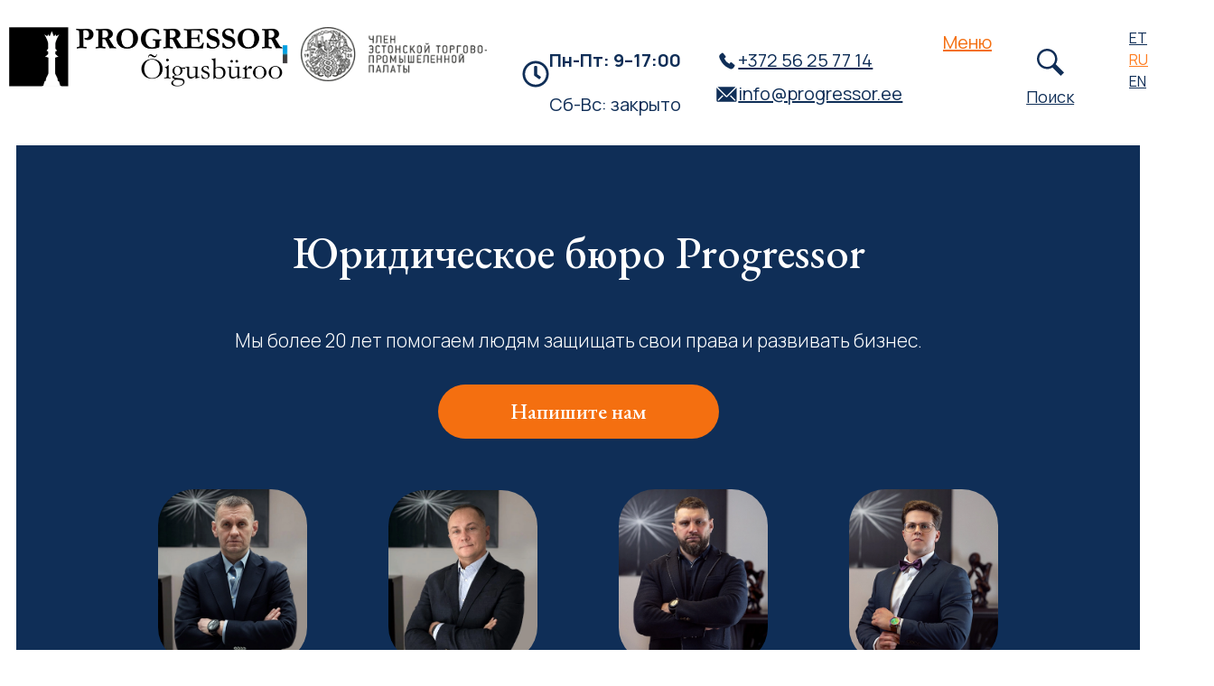

--- FILE ---
content_type: text/html; charset=UTF-8
request_url: https://progressor.ee/
body_size: 63005
content:
<!DOCTYPE html>
<html lang="ru-RU" prefix="og: https://ogp.me/ns#">
<head>
	<meta charset="UTF-8">
	<link rel="alternate" href="https://progressor.ee/et/" hreflang="et" />
<link rel="alternate" href="https://progressor.ee/" hreflang="ru" />
<link rel="alternate" href="https://progressor.ee/en/" hreflang="en" />
<meta name="viewport" content="width=device-width, initial-scale=1"><!-- Режим согласия с тегами Google (gtag.js) DataLayer добавлен Site Kit -->
<script id="google_gtagjs-js-consent-mode-data-layer">
window.dataLayer = window.dataLayer || [];function gtag(){dataLayer.push(arguments);}
gtag('consent', 'default', {"ad_personalization":"denied","ad_storage":"denied","ad_user_data":"denied","analytics_storage":"denied","functionality_storage":"denied","security_storage":"denied","personalization_storage":"denied","region":["AT","BE","BG","CH","CY","CZ","DE","DK","EE","ES","FI","FR","GB","GR","HR","HU","IE","IS","IT","LI","LT","LU","LV","MT","NL","NO","PL","PT","RO","SE","SI","SK"],"wait_for_update":500});
window._googlesitekitConsentCategoryMap = {"statistics":["analytics_storage"],"marketing":["ad_storage","ad_user_data","ad_personalization"],"functional":["functionality_storage","security_storage"],"preferences":["personalization_storage"]};
window._googlesitekitConsents = {"ad_personalization":"denied","ad_storage":"denied","ad_user_data":"denied","analytics_storage":"denied","functionality_storage":"denied","security_storage":"denied","personalization_storage":"denied","region":["AT","BE","BG","CH","CY","CZ","DE","DK","EE","ES","FI","FR","GB","GR","HR","HU","IE","IS","IT","LI","LT","LU","LV","MT","NL","NO","PL","PT","RO","SE","SI","SK"],"wait_for_update":500};
</script>
<!-- Завершение работы тега Google (gtag.js) Режим согласия dataLayer, добавленный Site Kit -->

<!-- Поисковая оптимизация от Rank Math Pro - https://rankmath.com/ -->
<title>Юридическое бюро в Таллинне. Консультация юриста - Progressor Õigusbüroo</title>
<meta name="description" content="Наши юристы более 20-ти лет помогают людям защищать свои интересы. Если вам нужна юридическая консультация - мы готовы помочь!"/>
<meta name="robots" content="follow, index, max-snippet:-1, max-video-preview:-1, max-image-preview:large"/>
<link rel="canonical" href="https://progressor.ee/" />
<meta property="og:locale" content="ru_RU" />
<meta property="og:type" content="website" />
<meta property="og:title" content="Юридическое бюро в Таллинне. Консультация юриста - Progressor Õigusbüroo" />
<meta property="og:description" content="Наши юристы более 20-ти лет помогают людям защищать свои интересы. Если вам нужна юридическая консультация - мы готовы помочь!" />
<meta property="og:url" content="https://progressor.ee/" />
<meta property="og:site_name" content="Progressor Õigusbüroo" />
<meta property="og:updated_time" content="2025-12-11T19:30:16+00:00" />
<meta property="og:image" content="https://progressor.ee/wp-content/uploads/2025/03/danil-lipatov-social-media.webp" />
<meta property="og:image:secure_url" content="https://progressor.ee/wp-content/uploads/2025/03/danil-lipatov-social-media.webp" />
<meta property="og:image:width" content="1200" />
<meta property="og:image:height" content="630" />
<meta property="og:image:alt" content="Danil Lipatov, jurist Tallinnas. Данил Липатов, юрист в Таллинне" />
<meta property="og:image:type" content="image/webp" />
<meta property="article:published_time" content="2025-03-08T23:18:37+00:00" />
<meta property="article:modified_time" content="2025-12-11T19:30:16+00:00" />
<meta property="og:video" content="https://www.youtube.com/embed/9lidKsfwR6Q" />
<meta property="video:duration" content="489" />
<meta property="og:video" content="https://www.youtube.com/embed/C-WI82E8OLM" />
<meta property="video:duration" content="431" />
<meta property="ya:ovs:upload_date" content="2025-11-24T13:02:30-08:00" />
<meta property="ya:ovs:allow_embed" content="true" />
<meta name="twitter:card" content="summary_large_image" />
<meta name="twitter:title" content="Юридическое бюро в Таллинне. Консультация юриста - Progressor Õigusbüroo" />
<meta name="twitter:description" content="Наши юристы более 20-ти лет помогают людям защищать свои интересы. Если вам нужна юридическая консультация - мы готовы помочь!" />
<meta name="twitter:image" content="https://progressor.ee/wp-content/uploads/2025/03/danil-lipatov-social-media.webp" />
<meta name="twitter:label1" content="Автор" />
<meta name="twitter:data1" content="sygnz" />
<meta name="twitter:label2" content="Время чтения" />
<meta name="twitter:data2" content="2 минуты" />
<script type="application/ld+json" class="rank-math-schema-pro">{"@context":"https://schema.org","@graph":[{"@type":"Place","@id":"https://progressor.ee/#place","address":{"@type":"PostalAddress","streetAddress":"Endla 4, III korrus","addressLocality":"Tallinn","addressRegion":"Harjumaa","postalCode":"10142","addressCountry":"EE"}},{"@type":["LegalService","Organization"],"@id":"https://progressor.ee/#organization","name":"Progressor \u00d5igusb\u00fcroo O\u00dc","url":"https://progressor.ee","sameAs":["https://www.facebook.com/p/Progressor-%C3%95igusb%C3%BCroo-100063709073717/"],"email":"info@progressor.ee","address":{"@type":"PostalAddress","streetAddress":"Endla 4, III korrus","addressLocality":"Tallinn","addressRegion":"Harjumaa","postalCode":"10142","addressCountry":"EE"},"logo":{"@type":"ImageObject","@id":"https://progressor.ee/#logo","url":"https://progressor.ee/wp-content/uploads/2025/03/progressor_logo.webp","contentUrl":"https://progressor.ee/wp-content/uploads/2025/03/progressor_logo.webp","caption":"Progressor \u00d5igusb\u00fcroo","inLanguage":"ru-RU","width":"600","height":"131"},"openingHours":["Monday,Tuesday,Wednesday,Thursday,Friday 09:00-17:00"],"description":"\u00d5igusb\u00fcroo Progressor spetsialistid pakuvad kvaliteetset \u00f5igusabi eraisikutele ja juriidilistele isikutele Eesti seadusandluse valdkonnas.","location":{"@id":"https://progressor.ee/#place"},"image":{"@id":"https://progressor.ee/#logo"},"telephone":"+372-56257713"},{"@type":"WebSite","@id":"https://progressor.ee/#website","url":"https://progressor.ee","name":"Progressor \u00d5igusb\u00fcroo","publisher":{"@id":"https://progressor.ee/#organization"},"inLanguage":"ru-RU","potentialAction":{"@type":"SearchAction","target":"https://progressor.ee/?s={search_term_string}","query-input":"required name=search_term_string"}},{"@type":"ImageObject","@id":"https://progressor.ee/wp-content/uploads/2025/03/danil-lipatov.webp","url":"https://progressor.ee/wp-content/uploads/2025/03/danil-lipatov.webp","width":"200","height":"200","inLanguage":"ru-RU"},{"@type":"WebPage","@id":"https://progressor.ee/#webpage","url":"https://progressor.ee/","name":"\u042e\u0440\u0438\u0434\u0438\u0447\u0435\u0441\u043a\u043e\u0435 \u0431\u044e\u0440\u043e \u0432 \u0422\u0430\u043b\u043b\u0438\u043d\u043d\u0435. \u041a\u043e\u043d\u0441\u0443\u043b\u044c\u0442\u0430\u0446\u0438\u044f \u044e\u0440\u0438\u0441\u0442\u0430 - Progressor \u00d5igusb\u00fcroo","datePublished":"2025-03-08T23:18:37+00:00","dateModified":"2025-12-11T19:30:16+00:00","about":{"@id":"https://progressor.ee/#organization"},"isPartOf":{"@id":"https://progressor.ee/#website"},"primaryImageOfPage":{"@id":"https://progressor.ee/wp-content/uploads/2025/03/danil-lipatov.webp"},"inLanguage":"ru-RU"},{"@type":"Person","@id":"https://progressor.ee/author/sygnz/","name":"sygnz","url":"https://progressor.ee/author/sygnz/","image":{"@type":"ImageObject","@id":"https://secure.gravatar.com/avatar/a5e7e2841a8b0b82992797770a3dfcd1f8fa7786a7b2d866717ea507b70cdfd9?s=96&amp;d=mm&amp;r=g","url":"https://secure.gravatar.com/avatar/a5e7e2841a8b0b82992797770a3dfcd1f8fa7786a7b2d866717ea507b70cdfd9?s=96&amp;d=mm&amp;r=g","caption":"sygnz","inLanguage":"ru-RU"},"sameAs":["https://progressor.ee"],"worksFor":{"@id":"https://progressor.ee/#organization"}},{"headline":"\u042e\u0440\u0438\u0434\u0438\u0447\u0435\u0441\u043a\u043e\u0435 \u0431\u044e\u0440\u043e \u0432 \u0422\u0430\u043b\u043b\u0438\u043d\u043d\u0435. \u041a\u043e\u043d\u0441\u0443\u043b\u044c\u0442\u0430\u0446\u0438\u044f \u044e\u0440\u0438\u0441\u0442\u0430 - Progressor \u00d5igusb\u00fcroo","description":"\u041d\u0430\u0448\u0438 \u044e\u0440\u0438\u0441\u0442\u044b \u0431\u043e\u043b\u0435\u0435 20-\u0442\u0438 \u043b\u0435\u0442 \u043f\u043e\u043c\u043e\u0433\u0430\u044e\u0442 \u043b\u044e\u0434\u044f\u043c \u0437\u0430\u0449\u0438\u0449\u0430\u0442\u044c \u0441\u0432\u043e\u0438 \u0438\u043d\u0442\u0435\u0440\u0435\u0441\u044b. \u0415\u0441\u043b\u0438 \u0432\u0430\u043c \u043d\u0443\u0436\u043d\u0430 \u044e\u0440\u0438\u0434\u0438\u0447\u0435\u0441\u043a\u0430\u044f \u043a\u043e\u043d\u0441\u0443\u043b\u044c\u0442\u0430\u0446\u0438\u044f - \u043c\u044b \u0433\u043e\u0442\u043e\u0432\u044b \u043f\u043e\u043c\u043e\u0447\u044c!","datePublished":"2025-03-08T23:18:37+00:00","dateModified":"2025-12-11T19:30:16+00:00","keywords":"\u042e\u0440\u0438\u0434\u0438\u0447\u0435\u0441\u043a\u043e\u0435 \u0431\u044e\u0440\u043e,\u044e\u0440\u0438\u0441\u0442,\u041a\u043e\u043d\u0441\u0443\u043b\u044c\u0442\u0430\u0446\u0438\u044f \u044e\u0440\u0438\u0441\u0442\u0430,\u044e\u0440\u0438\u0434\u0438\u0447\u0435\u0441\u043a\u0430\u044f \u043a\u043e\u043d\u0441\u0443\u043b\u044c\u0442\u0430\u0446\u0438\u044f","image":{"@id":"https://progressor.ee/wp-content/uploads/2025/03/danil-lipatov.webp"},"author":{"@id":"https://progressor.ee/author/sygnz/","name":"sygnz"},"@type":"Article","name":"\u042e\u0440\u0438\u0434\u0438\u0447\u0435\u0441\u043a\u043e\u0435 \u0431\u044e\u0440\u043e \u0432 \u0422\u0430\u043b\u043b\u0438\u043d\u043d\u0435. \u041a\u043e\u043d\u0441\u0443\u043b\u044c\u0442\u0430\u0446\u0438\u044f \u044e\u0440\u0438\u0441\u0442\u0430 - Progressor \u00d5igusb\u00fcroo","@id":"https://progressor.ee/#schema-9387","isPartOf":{"@id":"https://progressor.ee/#webpage"},"publisher":{"@id":"https://progressor.ee/#organization"},"inLanguage":"ru-RU","mainEntityOfPage":{"@id":"https://progressor.ee/#webpage"}},{"@type":"VideoObject","name":"\u0417\u0430\u043f\u0440\u0435\u0442 \u043d\u0430 \u043a\u0443\u0440\u0435\u043d\u0438\u0435 \u0432 \u044d\u0441\u0442\u043e\u043d\u0441\u043a\u0438\u0445 \u0442\u044e\u0440\u044c\u043c\u0430\u0445 \u2014 \u043d\u0430\u0440\u0443\u0448\u0435\u043d\u0438\u0435 \u043f\u0440\u0430\u0432 \u0447\u0435\u043b\u043e\u0432\u0435\u043a\u0430? \u042e\u0440\u0438\u0441\u0442 \u0414. \u041b\u0438\u043f\u0430\u0442\u043e\u0432 \u0432 \u043f\u0435\u0440\u0435\u0434\u0430\u0447\u0435 \u041a\u043e\u0444\u0435+","description":"\u0415\u0432\u0440\u043e\u043f\u0435\u0439\u0441\u043a\u0438\u0439 \u0441\u0443\u0434 \u043f\u043e \u043f\u0440\u0430\u0432\u0430\u043c \u0447\u0435\u043b\u043e\u0432\u0435\u043a\u0430 \u043f\u0440\u0438\u0437\u043d\u0430\u043b, \u0447\u0442\u043e \u043f\u043e\u043b\u043d\u044b\u0439 \u0437\u0430\u043f\u0440\u0435\u0442 \u043d\u0430 \u043a\u0443\u0440\u0435\u043d\u0438\u0435 \u0432 \u044d\u0441\u0442\u043e\u043d\u0441\u043a\u0438\u0445 \u0442\u044e\u0440\u044c\u043c\u0430\u0445 \u043d\u0430\u0440\u0443\u0448\u0430\u0435\u0442 \u043f\u0440\u0430\u0432\u0430 \u0447\u0435\u043b\u043e\u0432\u0435\u043a\u0430. \u0412 \u044d\u0442\u043e\u043c \u0432\u0438\u0434\u0435\u043e \u0440\u0430\u0437\u0431\u0438\u0440\u0430\u0435\u043c \u0440\u0435\u0448\u0435\u043d\u0438\u0435 \u0415\u0421\u041f\u0427 \u0438 \u0435...","uploadDate":"2025-11-24T13:02:30-08:00","embedUrl":"https://www.youtube.com/embed/9lidKsfwR6Q","duration":"PT8M9S","width":"1280","height":"720","isFamilyFriendly":"True","@id":"https://progressor.ee/#schema-41026","isPartOf":{"@id":"https://progressor.ee/#webpage"},"publisher":{"@id":"https://progressor.ee/#organization"},"inLanguage":"ru-RU"},{"@type":"VideoObject","name":"\u041f\u043e\u0440\u0447\u0430 \u0438\u043c\u0443\u0449\u0435\u0441\u0442\u0432\u0430 \u0438 \u0432\u0430\u043d\u0434\u0430\u043b\u0438\u0437\u043c \u0432 \u042d\u0441\u0442\u043e\u043d\u0438\u0438: \u043e\u0431\u044a\u044f\u0441\u043d\u044f\u0435\u0442 \u044e\u0440\u0438\u0441\u0442 \u0414\u0430\u043d\u0438\u043b \u041b\u0438\u043f\u0430\u0442\u043e\u0432 \u043f\u0435\u0440\u0435\u0434\u0430\u0447\u0435 \u041a\u043e\u0444\u0435+","description":"\u041f\u0440\u043e\u0441\u0442\u044b\u043c \u044f\u0437\u044b\u043a\u043e\u043c \u043e \u0442\u043e\u043c, \u0447\u0442\u043e \u0441\u0447\u0438\u0442\u0430\u0435\u0442\u0441\u044f \u043f\u043e\u0440\u0447\u0435\u0439 \u0438\u043c\u0443\u0449\u0435\u0441\u0442\u0432\u0430 \u0438 \u0432\u0430\u043d\u0434\u0430\u043b\u0438\u0437\u043c\u043e\u043c \u0432 \u042d\u0441\u0442\u043e\u043d\u0438\u0438, \u043a\u0430\u043a\u0430\u044f \u0437\u0430 \u044d\u0442\u043e \u043e\u0442\u0432\u0435\u0442\u0441\u0442\u0432\u0435\u043d\u043d\u043e\u0441\u0442\u044c \u0438 \u043a\u0430\u043a \u0437\u0430\u0449\u0438\u0442\u0438\u0442\u044c \u0441\u0432\u043e\u0438 \u043f\u0440\u0430\u0432\u0430. \u041e\u0431\u044a\u044f\u0441\u044f\u043d\u0435\u0442 \u044e\u0440\u0438\u0441\u0442 \u0414\u0430\u043d\u0438\u043b \u041b...","uploadDate":"2025-12-09T12:40:36-08:00","embedUrl":"https://www.youtube.com/embed/C-WI82E8OLM","duration":"PT7M11S","width":"1280","height":"720","isFamilyFriendly":"True","@id":"https://progressor.ee/#schema-41213","isPartOf":{"@id":"https://progressor.ee/#webpage"},"publisher":{"@id":"https://progressor.ee/#organization"},"inLanguage":"ru-RU"}]}</script>
<!-- /Rank Math WordPress SEO плагин -->

<link rel='dns-prefetch' href='//www.googletagmanager.com' />
<link href='https://fonts.gstatic.com' crossorigin rel='preconnect' />
<link href='https://fonts.googleapis.com' crossorigin rel='preconnect' />
<link rel="alternate" type="application/rss+xml" title="Progressor Õigusbüroo &raquo; Лента" href="https://progressor.ee/feed/" />
<link rel="alternate" type="application/rss+xml" title="Progressor Õigusbüroo &raquo; Лента комментариев" href="https://progressor.ee/comments/feed/" />
<link rel="alternate" title="oEmbed (JSON)" type="application/json+oembed" href="https://progressor.ee/wp-json/oembed/1.0/embed?url=https%3A%2F%2Fprogressor.ee%2F" />
<link rel="alternate" title="oEmbed (XML)" type="text/xml+oembed" href="https://progressor.ee/wp-json/oembed/1.0/embed?url=https%3A%2F%2Fprogressor.ee%2F&#038;format=xml" />
<style id='wp-img-auto-sizes-contain-inline-css'>
img:is([sizes=auto i],[sizes^="auto," i]){contain-intrinsic-size:3000px 1500px}
/*# sourceURL=wp-img-auto-sizes-contain-inline-css */
</style>
<style id='wp-emoji-styles-inline-css'>

	img.wp-smiley, img.emoji {
		display: inline !important;
		border: none !important;
		box-shadow: none !important;
		height: 1em !important;
		width: 1em !important;
		margin: 0 0.07em !important;
		vertical-align: -0.1em !important;
		background: none !important;
		padding: 0 !important;
	}
/*# sourceURL=wp-emoji-styles-inline-css */
</style>
<style id='wp-block-library-inline-css'>
:root{--wp-block-synced-color:#7a00df;--wp-block-synced-color--rgb:122,0,223;--wp-bound-block-color:var(--wp-block-synced-color);--wp-editor-canvas-background:#ddd;--wp-admin-theme-color:#007cba;--wp-admin-theme-color--rgb:0,124,186;--wp-admin-theme-color-darker-10:#006ba1;--wp-admin-theme-color-darker-10--rgb:0,107,160.5;--wp-admin-theme-color-darker-20:#005a87;--wp-admin-theme-color-darker-20--rgb:0,90,135;--wp-admin-border-width-focus:2px}@media (min-resolution:192dpi){:root{--wp-admin-border-width-focus:1.5px}}.wp-element-button{cursor:pointer}:root .has-very-light-gray-background-color{background-color:#eee}:root .has-very-dark-gray-background-color{background-color:#313131}:root .has-very-light-gray-color{color:#eee}:root .has-very-dark-gray-color{color:#313131}:root .has-vivid-green-cyan-to-vivid-cyan-blue-gradient-background{background:linear-gradient(135deg,#00d084,#0693e3)}:root .has-purple-crush-gradient-background{background:linear-gradient(135deg,#34e2e4,#4721fb 50%,#ab1dfe)}:root .has-hazy-dawn-gradient-background{background:linear-gradient(135deg,#faaca8,#dad0ec)}:root .has-subdued-olive-gradient-background{background:linear-gradient(135deg,#fafae1,#67a671)}:root .has-atomic-cream-gradient-background{background:linear-gradient(135deg,#fdd79a,#004a59)}:root .has-nightshade-gradient-background{background:linear-gradient(135deg,#330968,#31cdcf)}:root .has-midnight-gradient-background{background:linear-gradient(135deg,#020381,#2874fc)}:root{--wp--preset--font-size--normal:16px;--wp--preset--font-size--huge:42px}.has-regular-font-size{font-size:1em}.has-larger-font-size{font-size:2.625em}.has-normal-font-size{font-size:var(--wp--preset--font-size--normal)}.has-huge-font-size{font-size:var(--wp--preset--font-size--huge)}.has-text-align-center{text-align:center}.has-text-align-left{text-align:left}.has-text-align-right{text-align:right}.has-fit-text{white-space:nowrap!important}#end-resizable-editor-section{display:none}.aligncenter{clear:both}.items-justified-left{justify-content:flex-start}.items-justified-center{justify-content:center}.items-justified-right{justify-content:flex-end}.items-justified-space-between{justify-content:space-between}.screen-reader-text{border:0;clip-path:inset(50%);height:1px;margin:-1px;overflow:hidden;padding:0;position:absolute;width:1px;word-wrap:normal!important}.screen-reader-text:focus{background-color:#ddd;clip-path:none;color:#444;display:block;font-size:1em;height:auto;left:5px;line-height:normal;padding:15px 23px 14px;text-decoration:none;top:5px;width:auto;z-index:100000}html :where(.has-border-color){border-style:solid}html :where([style*=border-top-color]){border-top-style:solid}html :where([style*=border-right-color]){border-right-style:solid}html :where([style*=border-bottom-color]){border-bottom-style:solid}html :where([style*=border-left-color]){border-left-style:solid}html :where([style*=border-width]){border-style:solid}html :where([style*=border-top-width]){border-top-style:solid}html :where([style*=border-right-width]){border-right-style:solid}html :where([style*=border-bottom-width]){border-bottom-style:solid}html :where([style*=border-left-width]){border-left-style:solid}html :where(img[class*=wp-image-]){height:auto;max-width:100%}:where(figure){margin:0 0 1em}html :where(.is-position-sticky){--wp-admin--admin-bar--position-offset:var(--wp-admin--admin-bar--height,0px)}@media screen and (max-width:600px){html :where(.is-position-sticky){--wp-admin--admin-bar--position-offset:0px}}

/*# sourceURL=wp-block-library-inline-css */
</style><style id='wp-block-image-inline-css'>
.wp-block-image>a,.wp-block-image>figure>a{display:inline-block}.wp-block-image img{box-sizing:border-box;height:auto;max-width:100%;vertical-align:bottom}@media not (prefers-reduced-motion){.wp-block-image img.hide{visibility:hidden}.wp-block-image img.show{animation:show-content-image .4s}}.wp-block-image[style*=border-radius] img,.wp-block-image[style*=border-radius]>a{border-radius:inherit}.wp-block-image.has-custom-border img{box-sizing:border-box}.wp-block-image.aligncenter{text-align:center}.wp-block-image.alignfull>a,.wp-block-image.alignwide>a{width:100%}.wp-block-image.alignfull img,.wp-block-image.alignwide img{height:auto;width:100%}.wp-block-image .aligncenter,.wp-block-image .alignleft,.wp-block-image .alignright,.wp-block-image.aligncenter,.wp-block-image.alignleft,.wp-block-image.alignright{display:table}.wp-block-image .aligncenter>figcaption,.wp-block-image .alignleft>figcaption,.wp-block-image .alignright>figcaption,.wp-block-image.aligncenter>figcaption,.wp-block-image.alignleft>figcaption,.wp-block-image.alignright>figcaption{caption-side:bottom;display:table-caption}.wp-block-image .alignleft{float:left;margin:.5em 1em .5em 0}.wp-block-image .alignright{float:right;margin:.5em 0 .5em 1em}.wp-block-image .aligncenter{margin-left:auto;margin-right:auto}.wp-block-image :where(figcaption){margin-bottom:1em;margin-top:.5em}.wp-block-image.is-style-circle-mask img{border-radius:9999px}@supports ((-webkit-mask-image:none) or (mask-image:none)) or (-webkit-mask-image:none){.wp-block-image.is-style-circle-mask img{border-radius:0;-webkit-mask-image:url('data:image/svg+xml;utf8,<svg viewBox="0 0 100 100" xmlns="http://www.w3.org/2000/svg"><circle cx="50" cy="50" r="50"/></svg>');mask-image:url('data:image/svg+xml;utf8,<svg viewBox="0 0 100 100" xmlns="http://www.w3.org/2000/svg"><circle cx="50" cy="50" r="50"/></svg>');mask-mode:alpha;-webkit-mask-position:center;mask-position:center;-webkit-mask-repeat:no-repeat;mask-repeat:no-repeat;-webkit-mask-size:contain;mask-size:contain}}:root :where(.wp-block-image.is-style-rounded img,.wp-block-image .is-style-rounded img){border-radius:9999px}.wp-block-image figure{margin:0}.wp-lightbox-container{display:flex;flex-direction:column;position:relative}.wp-lightbox-container img{cursor:zoom-in}.wp-lightbox-container img:hover+button{opacity:1}.wp-lightbox-container button{align-items:center;backdrop-filter:blur(16px) saturate(180%);background-color:#5a5a5a40;border:none;border-radius:4px;cursor:zoom-in;display:flex;height:20px;justify-content:center;opacity:0;padding:0;position:absolute;right:16px;text-align:center;top:16px;width:20px;z-index:100}@media not (prefers-reduced-motion){.wp-lightbox-container button{transition:opacity .2s ease}}.wp-lightbox-container button:focus-visible{outline:3px auto #5a5a5a40;outline:3px auto -webkit-focus-ring-color;outline-offset:3px}.wp-lightbox-container button:hover{cursor:pointer;opacity:1}.wp-lightbox-container button:focus{opacity:1}.wp-lightbox-container button:focus,.wp-lightbox-container button:hover,.wp-lightbox-container button:not(:hover):not(:active):not(.has-background){background-color:#5a5a5a40;border:none}.wp-lightbox-overlay{box-sizing:border-box;cursor:zoom-out;height:100vh;left:0;overflow:hidden;position:fixed;top:0;visibility:hidden;width:100%;z-index:100000}.wp-lightbox-overlay .close-button{align-items:center;cursor:pointer;display:flex;justify-content:center;min-height:40px;min-width:40px;padding:0;position:absolute;right:calc(env(safe-area-inset-right) + 16px);top:calc(env(safe-area-inset-top) + 16px);z-index:5000000}.wp-lightbox-overlay .close-button:focus,.wp-lightbox-overlay .close-button:hover,.wp-lightbox-overlay .close-button:not(:hover):not(:active):not(.has-background){background:none;border:none}.wp-lightbox-overlay .lightbox-image-container{height:var(--wp--lightbox-container-height);left:50%;overflow:hidden;position:absolute;top:50%;transform:translate(-50%,-50%);transform-origin:top left;width:var(--wp--lightbox-container-width);z-index:9999999999}.wp-lightbox-overlay .wp-block-image{align-items:center;box-sizing:border-box;display:flex;height:100%;justify-content:center;margin:0;position:relative;transform-origin:0 0;width:100%;z-index:3000000}.wp-lightbox-overlay .wp-block-image img{height:var(--wp--lightbox-image-height);min-height:var(--wp--lightbox-image-height);min-width:var(--wp--lightbox-image-width);width:var(--wp--lightbox-image-width)}.wp-lightbox-overlay .wp-block-image figcaption{display:none}.wp-lightbox-overlay button{background:none;border:none}.wp-lightbox-overlay .scrim{background-color:#fff;height:100%;opacity:.9;position:absolute;width:100%;z-index:2000000}.wp-lightbox-overlay.active{visibility:visible}@media not (prefers-reduced-motion){.wp-lightbox-overlay.active{animation:turn-on-visibility .25s both}.wp-lightbox-overlay.active img{animation:turn-on-visibility .35s both}.wp-lightbox-overlay.show-closing-animation:not(.active){animation:turn-off-visibility .35s both}.wp-lightbox-overlay.show-closing-animation:not(.active) img{animation:turn-off-visibility .25s both}.wp-lightbox-overlay.zoom.active{animation:none;opacity:1;visibility:visible}.wp-lightbox-overlay.zoom.active .lightbox-image-container{animation:lightbox-zoom-in .4s}.wp-lightbox-overlay.zoom.active .lightbox-image-container img{animation:none}.wp-lightbox-overlay.zoom.active .scrim{animation:turn-on-visibility .4s forwards}.wp-lightbox-overlay.zoom.show-closing-animation:not(.active){animation:none}.wp-lightbox-overlay.zoom.show-closing-animation:not(.active) .lightbox-image-container{animation:lightbox-zoom-out .4s}.wp-lightbox-overlay.zoom.show-closing-animation:not(.active) .lightbox-image-container img{animation:none}.wp-lightbox-overlay.zoom.show-closing-animation:not(.active) .scrim{animation:turn-off-visibility .4s forwards}}@keyframes show-content-image{0%{visibility:hidden}99%{visibility:hidden}to{visibility:visible}}@keyframes turn-on-visibility{0%{opacity:0}to{opacity:1}}@keyframes turn-off-visibility{0%{opacity:1;visibility:visible}99%{opacity:0;visibility:visible}to{opacity:0;visibility:hidden}}@keyframes lightbox-zoom-in{0%{transform:translate(calc((-100vw + var(--wp--lightbox-scrollbar-width))/2 + var(--wp--lightbox-initial-left-position)),calc(-50vh + var(--wp--lightbox-initial-top-position))) scale(var(--wp--lightbox-scale))}to{transform:translate(-50%,-50%) scale(1)}}@keyframes lightbox-zoom-out{0%{transform:translate(-50%,-50%) scale(1);visibility:visible}99%{visibility:visible}to{transform:translate(calc((-100vw + var(--wp--lightbox-scrollbar-width))/2 + var(--wp--lightbox-initial-left-position)),calc(-50vh + var(--wp--lightbox-initial-top-position))) scale(var(--wp--lightbox-scale));visibility:hidden}}
/*# sourceURL=https://progressor.ee/wp-includes/blocks/image/style.min.css */
</style>
<style id='wp-block-navigation-inline-css'>
.wp-block-navigation{position:relative}.wp-block-navigation ul{margin-bottom:0;margin-left:0;margin-top:0;padding-left:0}.wp-block-navigation ul,.wp-block-navigation ul li{list-style:none;padding:0}.wp-block-navigation .wp-block-navigation-item{align-items:center;background-color:inherit;display:flex;position:relative}.wp-block-navigation .wp-block-navigation-item .wp-block-navigation__submenu-container:empty{display:none}.wp-block-navigation .wp-block-navigation-item__content{display:block;z-index:1}.wp-block-navigation .wp-block-navigation-item__content.wp-block-navigation-item__content{color:inherit}.wp-block-navigation.has-text-decoration-underline .wp-block-navigation-item__content,.wp-block-navigation.has-text-decoration-underline .wp-block-navigation-item__content:active,.wp-block-navigation.has-text-decoration-underline .wp-block-navigation-item__content:focus{text-decoration:underline}.wp-block-navigation.has-text-decoration-line-through .wp-block-navigation-item__content,.wp-block-navigation.has-text-decoration-line-through .wp-block-navigation-item__content:active,.wp-block-navigation.has-text-decoration-line-through .wp-block-navigation-item__content:focus{text-decoration:line-through}.wp-block-navigation :where(a),.wp-block-navigation :where(a:active),.wp-block-navigation :where(a:focus){text-decoration:none}.wp-block-navigation .wp-block-navigation__submenu-icon{align-self:center;background-color:inherit;border:none;color:currentColor;display:inline-block;font-size:inherit;height:.6em;line-height:0;margin-left:.25em;padding:0;width:.6em}.wp-block-navigation .wp-block-navigation__submenu-icon svg{display:inline-block;stroke:currentColor;height:inherit;margin-top:.075em;width:inherit}.wp-block-navigation{--navigation-layout-justification-setting:flex-start;--navigation-layout-direction:row;--navigation-layout-wrap:wrap;--navigation-layout-justify:flex-start;--navigation-layout-align:center}.wp-block-navigation.is-vertical{--navigation-layout-direction:column;--navigation-layout-justify:initial;--navigation-layout-align:flex-start}.wp-block-navigation.no-wrap{--navigation-layout-wrap:nowrap}.wp-block-navigation.items-justified-center{--navigation-layout-justification-setting:center;--navigation-layout-justify:center}.wp-block-navigation.items-justified-center.is-vertical{--navigation-layout-align:center}.wp-block-navigation.items-justified-right{--navigation-layout-justification-setting:flex-end;--navigation-layout-justify:flex-end}.wp-block-navigation.items-justified-right.is-vertical{--navigation-layout-align:flex-end}.wp-block-navigation.items-justified-space-between{--navigation-layout-justification-setting:space-between;--navigation-layout-justify:space-between}.wp-block-navigation .has-child .wp-block-navigation__submenu-container{align-items:normal;background-color:inherit;color:inherit;display:flex;flex-direction:column;opacity:0;position:absolute;z-index:2}@media not (prefers-reduced-motion){.wp-block-navigation .has-child .wp-block-navigation__submenu-container{transition:opacity .1s linear}}.wp-block-navigation .has-child .wp-block-navigation__submenu-container{height:0;overflow:hidden;visibility:hidden;width:0}.wp-block-navigation .has-child .wp-block-navigation__submenu-container>.wp-block-navigation-item>.wp-block-navigation-item__content{display:flex;flex-grow:1;padding:.5em 1em}.wp-block-navigation .has-child .wp-block-navigation__submenu-container>.wp-block-navigation-item>.wp-block-navigation-item__content .wp-block-navigation__submenu-icon{margin-left:auto;margin-right:0}.wp-block-navigation .has-child .wp-block-navigation__submenu-container .wp-block-navigation-item__content{margin:0}.wp-block-navigation .has-child .wp-block-navigation__submenu-container{left:-1px;top:100%}@media (min-width:782px){.wp-block-navigation .has-child .wp-block-navigation__submenu-container .wp-block-navigation__submenu-container{left:100%;top:-1px}.wp-block-navigation .has-child .wp-block-navigation__submenu-container .wp-block-navigation__submenu-container:before{background:#0000;content:"";display:block;height:100%;position:absolute;right:100%;width:.5em}.wp-block-navigation .has-child .wp-block-navigation__submenu-container .wp-block-navigation__submenu-icon{margin-right:.25em}.wp-block-navigation .has-child .wp-block-navigation__submenu-container .wp-block-navigation__submenu-icon svg{transform:rotate(-90deg)}}.wp-block-navigation .has-child .wp-block-navigation-submenu__toggle[aria-expanded=true]~.wp-block-navigation__submenu-container,.wp-block-navigation .has-child:not(.open-on-click):hover>.wp-block-navigation__submenu-container,.wp-block-navigation .has-child:not(.open-on-click):not(.open-on-hover-click):focus-within>.wp-block-navigation__submenu-container{height:auto;min-width:200px;opacity:1;overflow:visible;visibility:visible;width:auto}.wp-block-navigation.has-background .has-child .wp-block-navigation__submenu-container{left:0;top:100%}@media (min-width:782px){.wp-block-navigation.has-background .has-child .wp-block-navigation__submenu-container .wp-block-navigation__submenu-container{left:100%;top:0}}.wp-block-navigation-submenu{display:flex;position:relative}.wp-block-navigation-submenu .wp-block-navigation__submenu-icon svg{stroke:currentColor}button.wp-block-navigation-item__content{background-color:initial;border:none;color:currentColor;font-family:inherit;font-size:inherit;font-style:inherit;font-weight:inherit;letter-spacing:inherit;line-height:inherit;text-align:left;text-transform:inherit}.wp-block-navigation-submenu__toggle{cursor:pointer}.wp-block-navigation-submenu__toggle[aria-expanded=true]+.wp-block-navigation__submenu-icon>svg,.wp-block-navigation-submenu__toggle[aria-expanded=true]>svg{transform:rotate(180deg)}.wp-block-navigation-item.open-on-click .wp-block-navigation-submenu__toggle{padding-left:0;padding-right:.85em}.wp-block-navigation-item.open-on-click .wp-block-navigation-submenu__toggle+.wp-block-navigation__submenu-icon{margin-left:-.6em;pointer-events:none}.wp-block-navigation-item.open-on-click button.wp-block-navigation-item__content:not(.wp-block-navigation-submenu__toggle){padding:0}.wp-block-navigation .wp-block-page-list,.wp-block-navigation__container,.wp-block-navigation__responsive-close,.wp-block-navigation__responsive-container,.wp-block-navigation__responsive-container-content,.wp-block-navigation__responsive-dialog{gap:inherit}:where(.wp-block-navigation.has-background .wp-block-navigation-item a:not(.wp-element-button)),:where(.wp-block-navigation.has-background .wp-block-navigation-submenu a:not(.wp-element-button)){padding:.5em 1em}:where(.wp-block-navigation .wp-block-navigation__submenu-container .wp-block-navigation-item a:not(.wp-element-button)),:where(.wp-block-navigation .wp-block-navigation__submenu-container .wp-block-navigation-submenu a:not(.wp-element-button)),:where(.wp-block-navigation .wp-block-navigation__submenu-container .wp-block-navigation-submenu button.wp-block-navigation-item__content),:where(.wp-block-navigation .wp-block-navigation__submenu-container .wp-block-pages-list__item button.wp-block-navigation-item__content){padding:.5em 1em}.wp-block-navigation.items-justified-right .wp-block-navigation__container .has-child .wp-block-navigation__submenu-container,.wp-block-navigation.items-justified-right .wp-block-page-list>.has-child .wp-block-navigation__submenu-container,.wp-block-navigation.items-justified-space-between .wp-block-page-list>.has-child:last-child .wp-block-navigation__submenu-container,.wp-block-navigation.items-justified-space-between>.wp-block-navigation__container>.has-child:last-child .wp-block-navigation__submenu-container{left:auto;right:0}.wp-block-navigation.items-justified-right .wp-block-navigation__container .has-child .wp-block-navigation__submenu-container .wp-block-navigation__submenu-container,.wp-block-navigation.items-justified-right .wp-block-page-list>.has-child .wp-block-navigation__submenu-container .wp-block-navigation__submenu-container,.wp-block-navigation.items-justified-space-between .wp-block-page-list>.has-child:last-child .wp-block-navigation__submenu-container .wp-block-navigation__submenu-container,.wp-block-navigation.items-justified-space-between>.wp-block-navigation__container>.has-child:last-child .wp-block-navigation__submenu-container .wp-block-navigation__submenu-container{left:-1px;right:-1px}@media (min-width:782px){.wp-block-navigation.items-justified-right .wp-block-navigation__container .has-child .wp-block-navigation__submenu-container .wp-block-navigation__submenu-container,.wp-block-navigation.items-justified-right .wp-block-page-list>.has-child .wp-block-navigation__submenu-container .wp-block-navigation__submenu-container,.wp-block-navigation.items-justified-space-between .wp-block-page-list>.has-child:last-child .wp-block-navigation__submenu-container .wp-block-navigation__submenu-container,.wp-block-navigation.items-justified-space-between>.wp-block-navigation__container>.has-child:last-child .wp-block-navigation__submenu-container .wp-block-navigation__submenu-container{left:auto;right:100%}}.wp-block-navigation:not(.has-background) .wp-block-navigation__submenu-container{background-color:#fff;border:1px solid #00000026}.wp-block-navigation.has-background .wp-block-navigation__submenu-container{background-color:inherit}.wp-block-navigation:not(.has-text-color) .wp-block-navigation__submenu-container{color:#000}.wp-block-navigation__container{align-items:var(--navigation-layout-align,initial);display:flex;flex-direction:var(--navigation-layout-direction,initial);flex-wrap:var(--navigation-layout-wrap,wrap);justify-content:var(--navigation-layout-justify,initial);list-style:none;margin:0;padding-left:0}.wp-block-navigation__container .is-responsive{display:none}.wp-block-navigation__container:only-child,.wp-block-page-list:only-child{flex-grow:1}@keyframes overlay-menu__fade-in-animation{0%{opacity:0;transform:translateY(.5em)}to{opacity:1;transform:translateY(0)}}.wp-block-navigation__responsive-container{bottom:0;display:none;left:0;position:fixed;right:0;top:0}.wp-block-navigation__responsive-container :where(.wp-block-navigation-item a){color:inherit}.wp-block-navigation__responsive-container .wp-block-navigation__responsive-container-content{align-items:var(--navigation-layout-align,initial);display:flex;flex-direction:var(--navigation-layout-direction,initial);flex-wrap:var(--navigation-layout-wrap,wrap);justify-content:var(--navigation-layout-justify,initial)}.wp-block-navigation__responsive-container:not(.is-menu-open.is-menu-open){background-color:inherit!important;color:inherit!important}.wp-block-navigation__responsive-container.is-menu-open{background-color:inherit;display:flex;flex-direction:column}@media not (prefers-reduced-motion){.wp-block-navigation__responsive-container.is-menu-open{animation:overlay-menu__fade-in-animation .1s ease-out;animation-fill-mode:forwards}}.wp-block-navigation__responsive-container.is-menu-open{overflow:auto;padding:clamp(1rem,var(--wp--style--root--padding-top),20rem) clamp(1rem,var(--wp--style--root--padding-right),20rem) clamp(1rem,var(--wp--style--root--padding-bottom),20rem) clamp(1rem,var(--wp--style--root--padding-left),20rem);z-index:100000}.wp-block-navigation__responsive-container.is-menu-open .wp-block-navigation__responsive-container-content{align-items:var(--navigation-layout-justification-setting,inherit);display:flex;flex-direction:column;flex-wrap:nowrap;overflow:visible;padding-top:calc(2rem + 24px)}.wp-block-navigation__responsive-container.is-menu-open .wp-block-navigation__responsive-container-content,.wp-block-navigation__responsive-container.is-menu-open .wp-block-navigation__responsive-container-content .wp-block-navigation__container,.wp-block-navigation__responsive-container.is-menu-open .wp-block-navigation__responsive-container-content .wp-block-page-list{justify-content:flex-start}.wp-block-navigation__responsive-container.is-menu-open .wp-block-navigation__responsive-container-content .wp-block-navigation__submenu-icon{display:none}.wp-block-navigation__responsive-container.is-menu-open .wp-block-navigation__responsive-container-content .has-child .wp-block-navigation__submenu-container{border:none;height:auto;min-width:200px;opacity:1;overflow:initial;padding-left:2rem;padding-right:2rem;position:static;visibility:visible;width:auto}.wp-block-navigation__responsive-container.is-menu-open .wp-block-navigation__responsive-container-content .wp-block-navigation__container,.wp-block-navigation__responsive-container.is-menu-open .wp-block-navigation__responsive-container-content .wp-block-navigation__submenu-container{gap:inherit}.wp-block-navigation__responsive-container.is-menu-open .wp-block-navigation__responsive-container-content .wp-block-navigation__submenu-container{padding-top:var(--wp--style--block-gap,2em)}.wp-block-navigation__responsive-container.is-menu-open .wp-block-navigation__responsive-container-content .wp-block-navigation-item__content{padding:0}.wp-block-navigation__responsive-container.is-menu-open .wp-block-navigation__responsive-container-content .wp-block-navigation-item,.wp-block-navigation__responsive-container.is-menu-open .wp-block-navigation__responsive-container-content .wp-block-navigation__container,.wp-block-navigation__responsive-container.is-menu-open .wp-block-navigation__responsive-container-content .wp-block-page-list{align-items:var(--navigation-layout-justification-setting,initial);display:flex;flex-direction:column}.wp-block-navigation__responsive-container.is-menu-open .wp-block-navigation-item,.wp-block-navigation__responsive-container.is-menu-open .wp-block-navigation-item .wp-block-navigation__submenu-container,.wp-block-navigation__responsive-container.is-menu-open .wp-block-navigation__container,.wp-block-navigation__responsive-container.is-menu-open .wp-block-page-list{background:#0000!important;color:inherit!important}.wp-block-navigation__responsive-container.is-menu-open .wp-block-navigation__submenu-container.wp-block-navigation__submenu-container.wp-block-navigation__submenu-container.wp-block-navigation__submenu-container{left:auto;right:auto}@media (min-width:600px){.wp-block-navigation__responsive-container:not(.hidden-by-default):not(.is-menu-open){background-color:inherit;display:block;position:relative;width:100%;z-index:auto}.wp-block-navigation__responsive-container:not(.hidden-by-default):not(.is-menu-open) .wp-block-navigation__responsive-container-close{display:none}.wp-block-navigation__responsive-container.is-menu-open .wp-block-navigation__submenu-container.wp-block-navigation__submenu-container.wp-block-navigation__submenu-container.wp-block-navigation__submenu-container{left:0}}.wp-block-navigation:not(.has-background) .wp-block-navigation__responsive-container.is-menu-open{background-color:#fff}.wp-block-navigation:not(.has-text-color) .wp-block-navigation__responsive-container.is-menu-open{color:#000}.wp-block-navigation__toggle_button_label{font-size:1rem;font-weight:700}.wp-block-navigation__responsive-container-close,.wp-block-navigation__responsive-container-open{background:#0000;border:none;color:currentColor;cursor:pointer;margin:0;padding:0;text-transform:inherit;vertical-align:middle}.wp-block-navigation__responsive-container-close svg,.wp-block-navigation__responsive-container-open svg{fill:currentColor;display:block;height:24px;pointer-events:none;width:24px}.wp-block-navigation__responsive-container-open{display:flex}.wp-block-navigation__responsive-container-open.wp-block-navigation__responsive-container-open.wp-block-navigation__responsive-container-open{font-family:inherit;font-size:inherit;font-weight:inherit}@media (min-width:600px){.wp-block-navigation__responsive-container-open:not(.always-shown){display:none}}.wp-block-navigation__responsive-container-close{position:absolute;right:0;top:0;z-index:2}.wp-block-navigation__responsive-container-close.wp-block-navigation__responsive-container-close.wp-block-navigation__responsive-container-close{font-family:inherit;font-size:inherit;font-weight:inherit}.wp-block-navigation__responsive-close{width:100%}.has-modal-open .wp-block-navigation__responsive-close{margin-left:auto;margin-right:auto;max-width:var(--wp--style--global--wide-size,100%)}.wp-block-navigation__responsive-close:focus{outline:none}.is-menu-open .wp-block-navigation__responsive-close,.is-menu-open .wp-block-navigation__responsive-container-content,.is-menu-open .wp-block-navigation__responsive-dialog{box-sizing:border-box}.wp-block-navigation__responsive-dialog{position:relative}.has-modal-open .admin-bar .is-menu-open .wp-block-navigation__responsive-dialog{margin-top:46px}@media (min-width:782px){.has-modal-open .admin-bar .is-menu-open .wp-block-navigation__responsive-dialog{margin-top:32px}}html.has-modal-open{overflow:hidden}
/*# sourceURL=https://progressor.ee/wp-includes/blocks/navigation/style.min.css */
</style>
<style id='wp-block-navigation-link-inline-css'>
.wp-block-navigation .wp-block-navigation-item__label{overflow-wrap:break-word}.wp-block-navigation .wp-block-navigation-item__description{display:none}.link-ui-tools{outline:1px solid #f0f0f0;padding:8px}.link-ui-block-inserter{padding-top:8px}.link-ui-block-inserter__back{margin-left:8px;text-transform:uppercase}
/*# sourceURL=https://progressor.ee/wp-includes/blocks/navigation-link/style.min.css */
</style>
<style id='wp-block-site-logo-inline-css'>
.wp-block-site-logo{box-sizing:border-box;line-height:0}.wp-block-site-logo a{display:inline-block;line-height:0}.wp-block-site-logo.is-default-size img{height:auto;width:120px}.wp-block-site-logo img{height:auto;max-width:100%}.wp-block-site-logo a,.wp-block-site-logo img{border-radius:inherit}.wp-block-site-logo.aligncenter{margin-left:auto;margin-right:auto;text-align:center}:root :where(.wp-block-site-logo.is-style-rounded){border-radius:9999px}
/*# sourceURL=https://progressor.ee/wp-includes/blocks/site-logo/style.min.css */
</style>
<style id='wp-block-group-inline-css'>
.wp-block-group{box-sizing:border-box}:where(.wp-block-group.wp-block-group-is-layout-constrained){position:relative}
/*# sourceURL=https://progressor.ee/wp-includes/blocks/group/style.min.css */
</style>
<style id='wp-block-paragraph-inline-css'>
.is-small-text{font-size:.875em}.is-regular-text{font-size:1em}.is-large-text{font-size:2.25em}.is-larger-text{font-size:3em}.has-drop-cap:not(:focus):first-letter{float:left;font-size:8.4em;font-style:normal;font-weight:100;line-height:.68;margin:.05em .1em 0 0;text-transform:uppercase}body.rtl .has-drop-cap:not(:focus):first-letter{float:none;margin-left:.1em}p.has-drop-cap.has-background{overflow:hidden}:root :where(p.has-background){padding:1.25em 2.375em}:where(p.has-text-color:not(.has-link-color)) a{color:inherit}p.has-text-align-left[style*="writing-mode:vertical-lr"],p.has-text-align-right[style*="writing-mode:vertical-rl"]{rotate:180deg}
/*# sourceURL=https://progressor.ee/wp-includes/blocks/paragraph/style.min.css */
</style>
<style id='wp-block-social-links-inline-css'>
.wp-block-social-links{background:none;box-sizing:border-box;margin-left:0;padding-left:0;padding-right:0;text-indent:0}.wp-block-social-links .wp-social-link a,.wp-block-social-links .wp-social-link a:hover{border-bottom:0;box-shadow:none;text-decoration:none}.wp-block-social-links .wp-social-link svg{height:1em;width:1em}.wp-block-social-links .wp-social-link span:not(.screen-reader-text){font-size:.65em;margin-left:.5em;margin-right:.5em}.wp-block-social-links.has-small-icon-size{font-size:16px}.wp-block-social-links,.wp-block-social-links.has-normal-icon-size{font-size:24px}.wp-block-social-links.has-large-icon-size{font-size:36px}.wp-block-social-links.has-huge-icon-size{font-size:48px}.wp-block-social-links.aligncenter{display:flex;justify-content:center}.wp-block-social-links.alignright{justify-content:flex-end}.wp-block-social-link{border-radius:9999px;display:block}@media not (prefers-reduced-motion){.wp-block-social-link{transition:transform .1s ease}}.wp-block-social-link{height:auto}.wp-block-social-link a{align-items:center;display:flex;line-height:0}.wp-block-social-link:hover{transform:scale(1.1)}.wp-block-social-links .wp-block-social-link.wp-social-link{display:inline-block;margin:0;padding:0}.wp-block-social-links .wp-block-social-link.wp-social-link .wp-block-social-link-anchor,.wp-block-social-links .wp-block-social-link.wp-social-link .wp-block-social-link-anchor svg,.wp-block-social-links .wp-block-social-link.wp-social-link .wp-block-social-link-anchor:active,.wp-block-social-links .wp-block-social-link.wp-social-link .wp-block-social-link-anchor:hover,.wp-block-social-links .wp-block-social-link.wp-social-link .wp-block-social-link-anchor:visited{color:currentColor;fill:currentColor}:where(.wp-block-social-links:not(.is-style-logos-only)) .wp-social-link{background-color:#f0f0f0;color:#444}:where(.wp-block-social-links:not(.is-style-logos-only)) .wp-social-link-amazon{background-color:#f90;color:#fff}:where(.wp-block-social-links:not(.is-style-logos-only)) .wp-social-link-bandcamp{background-color:#1ea0c3;color:#fff}:where(.wp-block-social-links:not(.is-style-logos-only)) .wp-social-link-behance{background-color:#0757fe;color:#fff}:where(.wp-block-social-links:not(.is-style-logos-only)) .wp-social-link-bluesky{background-color:#0a7aff;color:#fff}:where(.wp-block-social-links:not(.is-style-logos-only)) .wp-social-link-codepen{background-color:#1e1f26;color:#fff}:where(.wp-block-social-links:not(.is-style-logos-only)) .wp-social-link-deviantart{background-color:#02e49b;color:#fff}:where(.wp-block-social-links:not(.is-style-logos-only)) .wp-social-link-discord{background-color:#5865f2;color:#fff}:where(.wp-block-social-links:not(.is-style-logos-only)) .wp-social-link-dribbble{background-color:#e94c89;color:#fff}:where(.wp-block-social-links:not(.is-style-logos-only)) .wp-social-link-dropbox{background-color:#4280ff;color:#fff}:where(.wp-block-social-links:not(.is-style-logos-only)) .wp-social-link-etsy{background-color:#f45800;color:#fff}:where(.wp-block-social-links:not(.is-style-logos-only)) .wp-social-link-facebook{background-color:#0866ff;color:#fff}:where(.wp-block-social-links:not(.is-style-logos-only)) .wp-social-link-fivehundredpx{background-color:#000;color:#fff}:where(.wp-block-social-links:not(.is-style-logos-only)) .wp-social-link-flickr{background-color:#0461dd;color:#fff}:where(.wp-block-social-links:not(.is-style-logos-only)) .wp-social-link-foursquare{background-color:#e65678;color:#fff}:where(.wp-block-social-links:not(.is-style-logos-only)) .wp-social-link-github{background-color:#24292d;color:#fff}:where(.wp-block-social-links:not(.is-style-logos-only)) .wp-social-link-goodreads{background-color:#eceadd;color:#382110}:where(.wp-block-social-links:not(.is-style-logos-only)) .wp-social-link-google{background-color:#ea4434;color:#fff}:where(.wp-block-social-links:not(.is-style-logos-only)) .wp-social-link-gravatar{background-color:#1d4fc4;color:#fff}:where(.wp-block-social-links:not(.is-style-logos-only)) .wp-social-link-instagram{background-color:#f00075;color:#fff}:where(.wp-block-social-links:not(.is-style-logos-only)) .wp-social-link-lastfm{background-color:#e21b24;color:#fff}:where(.wp-block-social-links:not(.is-style-logos-only)) .wp-social-link-linkedin{background-color:#0d66c2;color:#fff}:where(.wp-block-social-links:not(.is-style-logos-only)) .wp-social-link-mastodon{background-color:#3288d4;color:#fff}:where(.wp-block-social-links:not(.is-style-logos-only)) .wp-social-link-medium{background-color:#000;color:#fff}:where(.wp-block-social-links:not(.is-style-logos-only)) .wp-social-link-meetup{background-color:#f6405f;color:#fff}:where(.wp-block-social-links:not(.is-style-logos-only)) .wp-social-link-patreon{background-color:#000;color:#fff}:where(.wp-block-social-links:not(.is-style-logos-only)) .wp-social-link-pinterest{background-color:#e60122;color:#fff}:where(.wp-block-social-links:not(.is-style-logos-only)) .wp-social-link-pocket{background-color:#ef4155;color:#fff}:where(.wp-block-social-links:not(.is-style-logos-only)) .wp-social-link-reddit{background-color:#ff4500;color:#fff}:where(.wp-block-social-links:not(.is-style-logos-only)) .wp-social-link-skype{background-color:#0478d7;color:#fff}:where(.wp-block-social-links:not(.is-style-logos-only)) .wp-social-link-snapchat{background-color:#fefc00;color:#fff;stroke:#000}:where(.wp-block-social-links:not(.is-style-logos-only)) .wp-social-link-soundcloud{background-color:#ff5600;color:#fff}:where(.wp-block-social-links:not(.is-style-logos-only)) .wp-social-link-spotify{background-color:#1bd760;color:#fff}:where(.wp-block-social-links:not(.is-style-logos-only)) .wp-social-link-telegram{background-color:#2aabee;color:#fff}:where(.wp-block-social-links:not(.is-style-logos-only)) .wp-social-link-threads{background-color:#000;color:#fff}:where(.wp-block-social-links:not(.is-style-logos-only)) .wp-social-link-tiktok{background-color:#000;color:#fff}:where(.wp-block-social-links:not(.is-style-logos-only)) .wp-social-link-tumblr{background-color:#011835;color:#fff}:where(.wp-block-social-links:not(.is-style-logos-only)) .wp-social-link-twitch{background-color:#6440a4;color:#fff}:where(.wp-block-social-links:not(.is-style-logos-only)) .wp-social-link-twitter{background-color:#1da1f2;color:#fff}:where(.wp-block-social-links:not(.is-style-logos-only)) .wp-social-link-vimeo{background-color:#1eb7ea;color:#fff}:where(.wp-block-social-links:not(.is-style-logos-only)) .wp-social-link-vk{background-color:#4680c2;color:#fff}:where(.wp-block-social-links:not(.is-style-logos-only)) .wp-social-link-wordpress{background-color:#3499cd;color:#fff}:where(.wp-block-social-links:not(.is-style-logos-only)) .wp-social-link-whatsapp{background-color:#25d366;color:#fff}:where(.wp-block-social-links:not(.is-style-logos-only)) .wp-social-link-x{background-color:#000;color:#fff}:where(.wp-block-social-links:not(.is-style-logos-only)) .wp-social-link-yelp{background-color:#d32422;color:#fff}:where(.wp-block-social-links:not(.is-style-logos-only)) .wp-social-link-youtube{background-color:red;color:#fff}:where(.wp-block-social-links.is-style-logos-only) .wp-social-link{background:none}:where(.wp-block-social-links.is-style-logos-only) .wp-social-link svg{height:1.25em;width:1.25em}:where(.wp-block-social-links.is-style-logos-only) .wp-social-link-amazon{color:#f90}:where(.wp-block-social-links.is-style-logos-only) .wp-social-link-bandcamp{color:#1ea0c3}:where(.wp-block-social-links.is-style-logos-only) .wp-social-link-behance{color:#0757fe}:where(.wp-block-social-links.is-style-logos-only) .wp-social-link-bluesky{color:#0a7aff}:where(.wp-block-social-links.is-style-logos-only) .wp-social-link-codepen{color:#1e1f26}:where(.wp-block-social-links.is-style-logos-only) .wp-social-link-deviantart{color:#02e49b}:where(.wp-block-social-links.is-style-logos-only) .wp-social-link-discord{color:#5865f2}:where(.wp-block-social-links.is-style-logos-only) .wp-social-link-dribbble{color:#e94c89}:where(.wp-block-social-links.is-style-logos-only) .wp-social-link-dropbox{color:#4280ff}:where(.wp-block-social-links.is-style-logos-only) .wp-social-link-etsy{color:#f45800}:where(.wp-block-social-links.is-style-logos-only) .wp-social-link-facebook{color:#0866ff}:where(.wp-block-social-links.is-style-logos-only) .wp-social-link-fivehundredpx{color:#000}:where(.wp-block-social-links.is-style-logos-only) .wp-social-link-flickr{color:#0461dd}:where(.wp-block-social-links.is-style-logos-only) .wp-social-link-foursquare{color:#e65678}:where(.wp-block-social-links.is-style-logos-only) .wp-social-link-github{color:#24292d}:where(.wp-block-social-links.is-style-logos-only) .wp-social-link-goodreads{color:#382110}:where(.wp-block-social-links.is-style-logos-only) .wp-social-link-google{color:#ea4434}:where(.wp-block-social-links.is-style-logos-only) .wp-social-link-gravatar{color:#1d4fc4}:where(.wp-block-social-links.is-style-logos-only) .wp-social-link-instagram{color:#f00075}:where(.wp-block-social-links.is-style-logos-only) .wp-social-link-lastfm{color:#e21b24}:where(.wp-block-social-links.is-style-logos-only) .wp-social-link-linkedin{color:#0d66c2}:where(.wp-block-social-links.is-style-logos-only) .wp-social-link-mastodon{color:#3288d4}:where(.wp-block-social-links.is-style-logos-only) .wp-social-link-medium{color:#000}:where(.wp-block-social-links.is-style-logos-only) .wp-social-link-meetup{color:#f6405f}:where(.wp-block-social-links.is-style-logos-only) .wp-social-link-patreon{color:#000}:where(.wp-block-social-links.is-style-logos-only) .wp-social-link-pinterest{color:#e60122}:where(.wp-block-social-links.is-style-logos-only) .wp-social-link-pocket{color:#ef4155}:where(.wp-block-social-links.is-style-logos-only) .wp-social-link-reddit{color:#ff4500}:where(.wp-block-social-links.is-style-logos-only) .wp-social-link-skype{color:#0478d7}:where(.wp-block-social-links.is-style-logos-only) .wp-social-link-snapchat{color:#fff;stroke:#000}:where(.wp-block-social-links.is-style-logos-only) .wp-social-link-soundcloud{color:#ff5600}:where(.wp-block-social-links.is-style-logos-only) .wp-social-link-spotify{color:#1bd760}:where(.wp-block-social-links.is-style-logos-only) .wp-social-link-telegram{color:#2aabee}:where(.wp-block-social-links.is-style-logos-only) .wp-social-link-threads{color:#000}:where(.wp-block-social-links.is-style-logos-only) .wp-social-link-tiktok{color:#000}:where(.wp-block-social-links.is-style-logos-only) .wp-social-link-tumblr{color:#011835}:where(.wp-block-social-links.is-style-logos-only) .wp-social-link-twitch{color:#6440a4}:where(.wp-block-social-links.is-style-logos-only) .wp-social-link-twitter{color:#1da1f2}:where(.wp-block-social-links.is-style-logos-only) .wp-social-link-vimeo{color:#1eb7ea}:where(.wp-block-social-links.is-style-logos-only) .wp-social-link-vk{color:#4680c2}:where(.wp-block-social-links.is-style-logos-only) .wp-social-link-whatsapp{color:#25d366}:where(.wp-block-social-links.is-style-logos-only) .wp-social-link-wordpress{color:#3499cd}:where(.wp-block-social-links.is-style-logos-only) .wp-social-link-x{color:#000}:where(.wp-block-social-links.is-style-logos-only) .wp-social-link-yelp{color:#d32422}:where(.wp-block-social-links.is-style-logos-only) .wp-social-link-youtube{color:red}.wp-block-social-links.is-style-pill-shape .wp-social-link{width:auto}:root :where(.wp-block-social-links .wp-social-link a){padding:.25em}:root :where(.wp-block-social-links.is-style-logos-only .wp-social-link a){padding:0}:root :where(.wp-block-social-links.is-style-pill-shape .wp-social-link a){padding-left:.6666666667em;padding-right:.6666666667em}.wp-block-social-links:not(.has-icon-color):not(.has-icon-background-color) .wp-social-link-snapchat .wp-block-social-link-label{color:#000}
/*# sourceURL=https://progressor.ee/wp-includes/blocks/social-links/style.min.css */
</style>
<style id='wp-block-spacer-inline-css'>
.wp-block-spacer{clear:both}
/*# sourceURL=https://progressor.ee/wp-includes/blocks/spacer/style.min.css */
</style>
<style id='mfb-meta-field-block-style-inline-css'>
.wp-block-mfb-meta-field-block,.wp-block-mfb-meta-field-block *{box-sizing:border-box}.wp-block-mfb-meta-field-block.is-layout-flow>.prefix,.wp-block-mfb-meta-field-block.is-layout-flow>.suffix,.wp-block-mfb-meta-field-block.is-layout-flow>.value{margin-block-end:0;margin-block-start:0}.wp-block-mfb-meta-field-block.is-display-inline-block>*{display:inline-block}.wp-block-mfb-meta-field-block.is-display-inline-block .prefix{margin-inline-end:var(--mfb--gap,.5em)}.wp-block-mfb-meta-field-block.is-display-inline-block .suffix{margin-inline-start:var(--mfb--gap,.5em)}.wp-block-mfb-meta-field-block .value img,.wp-block-mfb-meta-field-block .value video{height:auto;max-width:100%}

/*# sourceURL=https://progressor.ee/wp-content/plugins/display-a-meta-field-as-block/build/style-index.css */
</style>
<link rel='stylesheet' id='superblockslider-css' href='https://progressor.ee/wp-content/plugins/super-block-slider/build/style-index.css?ver=1749838681' media='all' />
<style id='global-styles-inline-css'>
:root{--wp--preset--aspect-ratio--square: 1;--wp--preset--aspect-ratio--4-3: 4/3;--wp--preset--aspect-ratio--3-4: 3/4;--wp--preset--aspect-ratio--3-2: 3/2;--wp--preset--aspect-ratio--2-3: 2/3;--wp--preset--aspect-ratio--16-9: 16/9;--wp--preset--aspect-ratio--9-16: 9/16;--wp--preset--color--black: #000000;--wp--preset--color--cyan-bluish-gray: #abb8c3;--wp--preset--color--white: #ffffff;--wp--preset--color--pale-pink: #f78da7;--wp--preset--color--vivid-red: #cf2e2e;--wp--preset--color--luminous-vivid-orange: #ff6900;--wp--preset--color--luminous-vivid-amber: #fcb900;--wp--preset--color--light-green-cyan: #7bdcb5;--wp--preset--color--vivid-green-cyan: #00d084;--wp--preset--color--pale-cyan-blue: #8ed1fc;--wp--preset--color--vivid-cyan-blue: #0693e3;--wp--preset--color--vivid-purple: #9b51e0;--wp--preset--color--contrast: var(--contrast);--wp--preset--color--contrast-2: var(--contrast-2);--wp--preset--color--contrast-3: var(--contrast-3);--wp--preset--color--base: var(--base);--wp--preset--color--base-2: var(--base-2);--wp--preset--color--base-3: var(--base-3);--wp--preset--color--accent: var(--accent);--wp--preset--color--061-b-36: var(--061b36);--wp--preset--gradient--vivid-cyan-blue-to-vivid-purple: linear-gradient(135deg,rgb(6,147,227) 0%,rgb(155,81,224) 100%);--wp--preset--gradient--light-green-cyan-to-vivid-green-cyan: linear-gradient(135deg,rgb(122,220,180) 0%,rgb(0,208,130) 100%);--wp--preset--gradient--luminous-vivid-amber-to-luminous-vivid-orange: linear-gradient(135deg,rgb(252,185,0) 0%,rgb(255,105,0) 100%);--wp--preset--gradient--luminous-vivid-orange-to-vivid-red: linear-gradient(135deg,rgb(255,105,0) 0%,rgb(207,46,46) 100%);--wp--preset--gradient--very-light-gray-to-cyan-bluish-gray: linear-gradient(135deg,rgb(238,238,238) 0%,rgb(169,184,195) 100%);--wp--preset--gradient--cool-to-warm-spectrum: linear-gradient(135deg,rgb(74,234,220) 0%,rgb(151,120,209) 20%,rgb(207,42,186) 40%,rgb(238,44,130) 60%,rgb(251,105,98) 80%,rgb(254,248,76) 100%);--wp--preset--gradient--blush-light-purple: linear-gradient(135deg,rgb(255,206,236) 0%,rgb(152,150,240) 100%);--wp--preset--gradient--blush-bordeaux: linear-gradient(135deg,rgb(254,205,165) 0%,rgb(254,45,45) 50%,rgb(107,0,62) 100%);--wp--preset--gradient--luminous-dusk: linear-gradient(135deg,rgb(255,203,112) 0%,rgb(199,81,192) 50%,rgb(65,88,208) 100%);--wp--preset--gradient--pale-ocean: linear-gradient(135deg,rgb(255,245,203) 0%,rgb(182,227,212) 50%,rgb(51,167,181) 100%);--wp--preset--gradient--electric-grass: linear-gradient(135deg,rgb(202,248,128) 0%,rgb(113,206,126) 100%);--wp--preset--gradient--midnight: linear-gradient(135deg,rgb(2,3,129) 0%,rgb(40,116,252) 100%);--wp--preset--font-size--small: 13px;--wp--preset--font-size--medium: 20px;--wp--preset--font-size--large: 36px;--wp--preset--font-size--x-large: 42px;--wp--preset--spacing--20: 0.44rem;--wp--preset--spacing--30: 0.67rem;--wp--preset--spacing--40: 1rem;--wp--preset--spacing--50: 1.5rem;--wp--preset--spacing--60: 2.25rem;--wp--preset--spacing--70: 3.38rem;--wp--preset--spacing--80: 5.06rem;--wp--preset--shadow--natural: 6px 6px 9px rgba(0, 0, 0, 0.2);--wp--preset--shadow--deep: 12px 12px 50px rgba(0, 0, 0, 0.4);--wp--preset--shadow--sharp: 6px 6px 0px rgba(0, 0, 0, 0.2);--wp--preset--shadow--outlined: 6px 6px 0px -3px rgb(255, 255, 255), 6px 6px rgb(0, 0, 0);--wp--preset--shadow--crisp: 6px 6px 0px rgb(0, 0, 0);}:where(.is-layout-flex){gap: 0.5em;}:where(.is-layout-grid){gap: 0.5em;}body .is-layout-flex{display: flex;}.is-layout-flex{flex-wrap: wrap;align-items: center;}.is-layout-flex > :is(*, div){margin: 0;}body .is-layout-grid{display: grid;}.is-layout-grid > :is(*, div){margin: 0;}:where(.wp-block-columns.is-layout-flex){gap: 2em;}:where(.wp-block-columns.is-layout-grid){gap: 2em;}:where(.wp-block-post-template.is-layout-flex){gap: 1.25em;}:where(.wp-block-post-template.is-layout-grid){gap: 1.25em;}.has-black-color{color: var(--wp--preset--color--black) !important;}.has-cyan-bluish-gray-color{color: var(--wp--preset--color--cyan-bluish-gray) !important;}.has-white-color{color: var(--wp--preset--color--white) !important;}.has-pale-pink-color{color: var(--wp--preset--color--pale-pink) !important;}.has-vivid-red-color{color: var(--wp--preset--color--vivid-red) !important;}.has-luminous-vivid-orange-color{color: var(--wp--preset--color--luminous-vivid-orange) !important;}.has-luminous-vivid-amber-color{color: var(--wp--preset--color--luminous-vivid-amber) !important;}.has-light-green-cyan-color{color: var(--wp--preset--color--light-green-cyan) !important;}.has-vivid-green-cyan-color{color: var(--wp--preset--color--vivid-green-cyan) !important;}.has-pale-cyan-blue-color{color: var(--wp--preset--color--pale-cyan-blue) !important;}.has-vivid-cyan-blue-color{color: var(--wp--preset--color--vivid-cyan-blue) !important;}.has-vivid-purple-color{color: var(--wp--preset--color--vivid-purple) !important;}.has-black-background-color{background-color: var(--wp--preset--color--black) !important;}.has-cyan-bluish-gray-background-color{background-color: var(--wp--preset--color--cyan-bluish-gray) !important;}.has-white-background-color{background-color: var(--wp--preset--color--white) !important;}.has-pale-pink-background-color{background-color: var(--wp--preset--color--pale-pink) !important;}.has-vivid-red-background-color{background-color: var(--wp--preset--color--vivid-red) !important;}.has-luminous-vivid-orange-background-color{background-color: var(--wp--preset--color--luminous-vivid-orange) !important;}.has-luminous-vivid-amber-background-color{background-color: var(--wp--preset--color--luminous-vivid-amber) !important;}.has-light-green-cyan-background-color{background-color: var(--wp--preset--color--light-green-cyan) !important;}.has-vivid-green-cyan-background-color{background-color: var(--wp--preset--color--vivid-green-cyan) !important;}.has-pale-cyan-blue-background-color{background-color: var(--wp--preset--color--pale-cyan-blue) !important;}.has-vivid-cyan-blue-background-color{background-color: var(--wp--preset--color--vivid-cyan-blue) !important;}.has-vivid-purple-background-color{background-color: var(--wp--preset--color--vivid-purple) !important;}.has-black-border-color{border-color: var(--wp--preset--color--black) !important;}.has-cyan-bluish-gray-border-color{border-color: var(--wp--preset--color--cyan-bluish-gray) !important;}.has-white-border-color{border-color: var(--wp--preset--color--white) !important;}.has-pale-pink-border-color{border-color: var(--wp--preset--color--pale-pink) !important;}.has-vivid-red-border-color{border-color: var(--wp--preset--color--vivid-red) !important;}.has-luminous-vivid-orange-border-color{border-color: var(--wp--preset--color--luminous-vivid-orange) !important;}.has-luminous-vivid-amber-border-color{border-color: var(--wp--preset--color--luminous-vivid-amber) !important;}.has-light-green-cyan-border-color{border-color: var(--wp--preset--color--light-green-cyan) !important;}.has-vivid-green-cyan-border-color{border-color: var(--wp--preset--color--vivid-green-cyan) !important;}.has-pale-cyan-blue-border-color{border-color: var(--wp--preset--color--pale-cyan-blue) !important;}.has-vivid-cyan-blue-border-color{border-color: var(--wp--preset--color--vivid-cyan-blue) !important;}.has-vivid-purple-border-color{border-color: var(--wp--preset--color--vivid-purple) !important;}.has-vivid-cyan-blue-to-vivid-purple-gradient-background{background: var(--wp--preset--gradient--vivid-cyan-blue-to-vivid-purple) !important;}.has-light-green-cyan-to-vivid-green-cyan-gradient-background{background: var(--wp--preset--gradient--light-green-cyan-to-vivid-green-cyan) !important;}.has-luminous-vivid-amber-to-luminous-vivid-orange-gradient-background{background: var(--wp--preset--gradient--luminous-vivid-amber-to-luminous-vivid-orange) !important;}.has-luminous-vivid-orange-to-vivid-red-gradient-background{background: var(--wp--preset--gradient--luminous-vivid-orange-to-vivid-red) !important;}.has-very-light-gray-to-cyan-bluish-gray-gradient-background{background: var(--wp--preset--gradient--very-light-gray-to-cyan-bluish-gray) !important;}.has-cool-to-warm-spectrum-gradient-background{background: var(--wp--preset--gradient--cool-to-warm-spectrum) !important;}.has-blush-light-purple-gradient-background{background: var(--wp--preset--gradient--blush-light-purple) !important;}.has-blush-bordeaux-gradient-background{background: var(--wp--preset--gradient--blush-bordeaux) !important;}.has-luminous-dusk-gradient-background{background: var(--wp--preset--gradient--luminous-dusk) !important;}.has-pale-ocean-gradient-background{background: var(--wp--preset--gradient--pale-ocean) !important;}.has-electric-grass-gradient-background{background: var(--wp--preset--gradient--electric-grass) !important;}.has-midnight-gradient-background{background: var(--wp--preset--gradient--midnight) !important;}.has-small-font-size{font-size: var(--wp--preset--font-size--small) !important;}.has-medium-font-size{font-size: var(--wp--preset--font-size--medium) !important;}.has-large-font-size{font-size: var(--wp--preset--font-size--large) !important;}.has-x-large-font-size{font-size: var(--wp--preset--font-size--x-large) !important;}
/*# sourceURL=global-styles-inline-css */
</style>
<style id='core-block-supports-inline-css'>
.wp-container-core-group-is-layout-8cf370e7{flex-direction:column;align-items:flex-start;}.wp-container-core-group-is-layout-ad2f72ca{flex-wrap:nowrap;}.wp-container-core-navigation-is-layout-8e8a235c{flex-wrap:nowrap;justify-content:flex-start;}.wp-container-core-navigation-is-layout-50b589c2{justify-content:flex-end;}
/*# sourceURL=core-block-supports-inline-css */
</style>

<style id='classic-theme-styles-inline-css'>
/*! This file is auto-generated */
.wp-block-button__link{color:#fff;background-color:#32373c;border-radius:9999px;box-shadow:none;text-decoration:none;padding:calc(.667em + 2px) calc(1.333em + 2px);font-size:1.125em}.wp-block-file__button{background:#32373c;color:#fff;text-decoration:none}
/*# sourceURL=/wp-includes/css/classic-themes.min.css */
</style>
<link rel='stylesheet' id='wpforms-modern-full-css' href='https://progressor.ee/wp-content/plugins/wpforms-lite/assets/css/frontend/modern/wpforms-full.min.css?ver=1.9.6' media='all' />
<style id='wpforms-modern-full-inline-css'>
:root {
				--wpforms-field-border-radius: 3px;
--wpforms-field-border-style: solid;
--wpforms-field-border-size: 1px;
--wpforms-field-background-color: #ffffff;
--wpforms-field-border-color: rgba( 0, 0, 0, 0.25 );
--wpforms-field-border-color-spare: rgba( 0, 0, 0, 0.25 );
--wpforms-field-text-color: rgba( 0, 0, 0, 0.7 );
--wpforms-field-menu-color: #ffffff;
--wpforms-label-color: rgba( 0, 0, 0, 0.85 );
--wpforms-label-sublabel-color: rgba( 0, 0, 0, 0.55 );
--wpforms-label-error-color: #d63637;
--wpforms-button-border-radius: 3px;
--wpforms-button-border-style: none;
--wpforms-button-border-size: 1px;
--wpforms-button-background-color: #066aab;
--wpforms-button-border-color: #066aab;
--wpforms-button-text-color: #ffffff;
--wpforms-page-break-color: #066aab;
--wpforms-background-image: none;
--wpforms-background-position: center center;
--wpforms-background-repeat: no-repeat;
--wpforms-background-size: cover;
--wpforms-background-width: 100px;
--wpforms-background-height: 100px;
--wpforms-background-color: rgba( 0, 0, 0, 0 );
--wpforms-background-url: none;
--wpforms-container-padding: 0px;
--wpforms-container-border-style: none;
--wpforms-container-border-width: 1px;
--wpforms-container-border-color: #000000;
--wpforms-container-border-radius: 3px;
--wpforms-field-size-input-height: 43px;
--wpforms-field-size-input-spacing: 15px;
--wpforms-field-size-font-size: 16px;
--wpforms-field-size-line-height: 19px;
--wpforms-field-size-padding-h: 14px;
--wpforms-field-size-checkbox-size: 16px;
--wpforms-field-size-sublabel-spacing: 5px;
--wpforms-field-size-icon-size: 1;
--wpforms-label-size-font-size: 16px;
--wpforms-label-size-line-height: 19px;
--wpforms-label-size-sublabel-font-size: 14px;
--wpforms-label-size-sublabel-line-height: 17px;
--wpforms-button-size-font-size: 17px;
--wpforms-button-size-height: 41px;
--wpforms-button-size-padding-h: 15px;
--wpforms-button-size-margin-top: 10px;
--wpforms-container-shadow-size-box-shadow: none;

			}
/*# sourceURL=wpforms-modern-full-inline-css */
</style>
<link rel='stylesheet' id='generate-style-css' href='https://progressor.ee/wp-content/themes/generatepress/assets/css/main.min.css?ver=3.6.0' media='all' />
<style id='generate-style-inline-css'>
body{background-color:#ffffff;color:var(--contrast);}a{color:#0F2E57;}a:hover, a:focus{text-decoration:underline;}.entry-title a, .site-branding a, a.button, .wp-block-button__link, .main-navigation a{text-decoration:none;}a:hover, a:focus, a:active{color:var(--base);}.grid-container{max-width:1340px;}.wp-block-group__inner-container{max-width:1340px;margin-left:auto;margin-right:auto;}.site-header .header-image{width:290px;}.generate-back-to-top{font-size:20px;border-radius:3px;position:fixed;bottom:30px;right:30px;line-height:40px;width:40px;text-align:center;z-index:10;transition:opacity 300ms ease-in-out;opacity:0.1;transform:translateY(1000px);}.generate-back-to-top__show{opacity:1;transform:translateY(0);}:root{--contrast:#0F2E57;--contrast-2:#575760;--contrast-3:#b2b2be;--base:#F46F10;--base-2:#ffffff;--base-3:#ffffff;--accent:#0F2E57;--061b36:#061B36;}:root .has-contrast-color{color:var(--contrast);}:root .has-contrast-background-color{background-color:var(--contrast);}:root .has-contrast-2-color{color:var(--contrast-2);}:root .has-contrast-2-background-color{background-color:var(--contrast-2);}:root .has-contrast-3-color{color:var(--contrast-3);}:root .has-contrast-3-background-color{background-color:var(--contrast-3);}:root .has-base-color{color:var(--base);}:root .has-base-background-color{background-color:var(--base);}:root .has-base-2-color{color:var(--base-2);}:root .has-base-2-background-color{background-color:var(--base-2);}:root .has-base-3-color{color:var(--base-3);}:root .has-base-3-background-color{background-color:var(--base-3);}:root .has-accent-color{color:var(--accent);}:root .has-accent-background-color{background-color:var(--accent);}:root .has-061b36-color{color:var(--061b36);}:root .has-061b36-background-color{background-color:var(--061b36);}h1{font-family:EB Garamond, serif;font-size:50px;line-height:90%;}h1.entry-title{font-family:EB Garamond, serif;font-size:50px;line-height:90%;}h2{font-family:EB Garamond, serif;font-size:48px;line-height:100%;}h3{font-family:EB Garamond, serif;font-weight:500;font-size:32px;line-height:90%;}body, button, input, select, textarea{font-family:Manrope, sans-serif;font-weight:normal;font-size:16px;}body{line-height:1.5em;}p{margin-bottom:0.8em;}.main-navigation a, .main-navigation .menu-toggle, .main-navigation .menu-bar-items{font-family:Manrope, sans-serif;font-size:16px;}.top-bar{background-color:#636363;color:#ffffff;}.top-bar a{color:#ffffff;}.top-bar a:hover{color:#303030;}.site-header{background-color:var(--base-3);}.main-title a,.main-title a:hover{color:var(--contrast);}.site-description{color:var(--contrast-2);}.mobile-menu-control-wrapper .menu-toggle,.mobile-menu-control-wrapper .menu-toggle:hover,.mobile-menu-control-wrapper .menu-toggle:focus,.has-inline-mobile-toggle #site-navigation.toggled{background-color:rgba(0, 0, 0, 0.02);}.main-navigation,.main-navigation ul ul{background-color:var(--base-3);}.main-navigation .main-nav ul li a, .main-navigation .menu-toggle, .main-navigation .menu-bar-items{color:var(--contrast);}.main-navigation .main-nav ul li:not([class*="current-menu-"]):hover > a, .main-navigation .main-nav ul li:not([class*="current-menu-"]):focus > a, .main-navigation .main-nav ul li.sfHover:not([class*="current-menu-"]) > a, .main-navigation .menu-bar-item:hover > a, .main-navigation .menu-bar-item.sfHover > a{color:var(--base);}button.menu-toggle:hover,button.menu-toggle:focus{color:var(--contrast);}.main-navigation .main-nav ul li[class*="current-menu-"] > a{color:var(--base);}.navigation-search input[type="search"],.navigation-search input[type="search"]:active, .navigation-search input[type="search"]:focus, .main-navigation .main-nav ul li.search-item.active > a, .main-navigation .menu-bar-items .search-item.active > a{color:var(--base);}.main-navigation ul ul{background-color:var(--base);}.separate-containers .inside-article, .separate-containers .comments-area, .separate-containers .page-header, .one-container .container, .separate-containers .paging-navigation, .inside-page-header{background-color:var(--base-3);}.inside-article a:hover,.paging-navigation a:hover,.comments-area a:hover,.page-header a:hover{color:var(--base);}.entry-title a{color:var(--contrast);}.entry-title a:hover{color:var(--contrast-2);}.entry-meta{color:var(--contrast-2);}.footer-widgets{background-color:var(--base-3);}.site-info{background-color:var(--base-3);}input[type="text"],input[type="email"],input[type="url"],input[type="password"],input[type="search"],input[type="tel"],input[type="number"],textarea,select{color:var(--contrast);background-color:var(--base-2);border-color:var(--base);}input[type="text"]:focus,input[type="email"]:focus,input[type="url"]:focus,input[type="password"]:focus,input[type="search"]:focus,input[type="tel"]:focus,input[type="number"]:focus,textarea:focus,select:focus{color:var(--contrast);background-color:var(--base-2);border-color:var(--contrast-3);}button,html input[type="button"],input[type="reset"],input[type="submit"],a.button,a.wp-block-button__link:not(.has-background){color:#ffffff;background-color:#0F2E57;}button:hover,html input[type="button"]:hover,input[type="reset"]:hover,input[type="submit"]:hover,a.button:hover,button:focus,html input[type="button"]:focus,input[type="reset"]:focus,input[type="submit"]:focus,a.button:focus,a.wp-block-button__link:not(.has-background):active,a.wp-block-button__link:not(.has-background):focus,a.wp-block-button__link:not(.has-background):hover{color:#ffffff;background-color:#F46F10;}a.generate-back-to-top{background-color:rgba( 0,0,0,0.4 );color:#ffffff;}a.generate-back-to-top:hover,a.generate-back-to-top:focus{background-color:rgba( 0,0,0,0.6 );color:#ffffff;}:root{--gp-search-modal-bg-color:var(--base-3);--gp-search-modal-text-color:var(--contrast);--gp-search-modal-overlay-bg-color:rgba(0,0,0,0.2);}@media (max-width: 768px){.main-navigation .menu-bar-item:hover > a, .main-navigation .menu-bar-item.sfHover > a{background:none;color:var(--contrast);}}.inside-header{padding:40px 40px 0px 40px;}.nav-below-header .main-navigation .inside-navigation.grid-container, .nav-above-header .main-navigation .inside-navigation.grid-container{padding:0px 20px 0px 20px;}.separate-containers .inside-article, .separate-containers .comments-area, .separate-containers .page-header, .separate-containers .paging-navigation, .one-container .site-content, .inside-page-header{padding:0px 10px 0px 10px;}.site-main .wp-block-group__inner-container{padding:0px 10px 0px 10px;}.separate-containers .paging-navigation{padding-top:20px;padding-bottom:20px;}.entry-content .alignwide, body:not(.no-sidebar) .entry-content .alignfull{margin-left:-10px;width:calc(100% + 20px);max-width:calc(100% + 20px);}.one-container.right-sidebar .site-main,.one-container.both-right .site-main{margin-right:10px;}.one-container.left-sidebar .site-main,.one-container.both-left .site-main{margin-left:10px;}.one-container.both-sidebars .site-main{margin:0px 10px 0px 10px;}.one-container.archive .post:not(:last-child):not(.is-loop-template-item), .one-container.blog .post:not(:last-child):not(.is-loop-template-item){padding-bottom:0px;}.rtl .menu-item-has-children .dropdown-menu-toggle{padding-left:20px;}.rtl .main-navigation .main-nav ul li.menu-item-has-children > a{padding-right:20px;}.footer-widgets-container{padding:40px 10px 40px 10px;}.inside-site-info{padding:20px 10px 20px 10px;}@media (max-width:768px){.separate-containers .inside-article, .separate-containers .comments-area, .separate-containers .page-header, .separate-containers .paging-navigation, .one-container .site-content, .inside-page-header{padding:0px 10px 0px 10px;}.site-main .wp-block-group__inner-container{padding:0px 10px 0px 10px;}.inside-top-bar{padding-right:30px;padding-left:30px;}.inside-header{padding-right:30px;padding-left:30px;}.widget-area .widget{padding-top:30px;padding-right:30px;padding-bottom:30px;padding-left:30px;}.footer-widgets-container{padding-top:30px;padding-right:30px;padding-bottom:30px;padding-left:30px;}.inside-site-info{padding-right:30px;padding-left:30px;}.entry-content .alignwide, body:not(.no-sidebar) .entry-content .alignfull{margin-left:-10px;width:calc(100% + 20px);max-width:calc(100% + 20px);}.one-container .site-main .paging-navigation{margin-bottom:20px;}}/* End cached CSS */.is-right-sidebar{width:30%;}.is-left-sidebar{width:25%;}.site-content .content-area{width:100%;}@media (max-width: 768px){.main-navigation .menu-toggle,.sidebar-nav-mobile:not(#sticky-placeholder){display:block;}.main-navigation ul,.gen-sidebar-nav,.main-navigation:not(.slideout-navigation):not(.toggled) .main-nav > ul,.has-inline-mobile-toggle #site-navigation .inside-navigation > *:not(.navigation-search):not(.main-nav){display:none;}.nav-align-right .inside-navigation,.nav-align-center .inside-navigation{justify-content:space-between;}.has-inline-mobile-toggle .mobile-menu-control-wrapper{display:flex;flex-wrap:wrap;}.has-inline-mobile-toggle .inside-header{flex-direction:row;text-align:left;flex-wrap:wrap;}.has-inline-mobile-toggle .header-widget,.has-inline-mobile-toggle #site-navigation{flex-basis:100%;}.nav-float-left .has-inline-mobile-toggle #site-navigation{order:10;}}
.dynamic-author-image-rounded{border-radius:100%;}.dynamic-featured-image, .dynamic-author-image{vertical-align:middle;}.one-container.blog .dynamic-content-template:not(:last-child), .one-container.archive .dynamic-content-template:not(:last-child){padding-bottom:0px;}.dynamic-entry-excerpt > p:last-child{margin-bottom:0px;}
.main-navigation.slideout-navigation .main-nav > ul > li > a{line-height:46px;}
/*# sourceURL=generate-style-inline-css */
</style>
<link rel='stylesheet' id='generate-font-icons-css' href='https://progressor.ee/wp-content/themes/generatepress/assets/css/components/font-icons.min.css?ver=3.6.0' media='all' />
<link rel='stylesheet' id='generate-child-css' href='https://progressor.ee/wp-content/themes/ChildTheme/style.css?ver=1749839093' media='all' />
<link rel='stylesheet' id='generate-google-fonts-css' href='https://fonts.googleapis.com/css?family=Manrope%3A200%2C300%2Cregular%2C500%2C600%2C700%2C800%7CEB+Garamond%3Aregular%2C500%2C600%2C700%2C800%2Citalic%2C500italic%2C600italic%2C700italic%2C800italic&#038;display=auto&#038;ver=3.6.0' media='all' />
<link rel='stylesheet' id='generateblocks-css' href='https://progressor.ee/wp-content/uploads/generateblocks/style-41.css?ver=1768260588' media='all' />
<link rel='stylesheet' id='generate-offside-css' href='https://progressor.ee/wp-content/plugins/gp-premium/menu-plus/functions/css/offside.min.css?ver=2.5.1' media='all' />
<style id='generate-offside-inline-css'>
:root{--gp-slideout-width:360px;}.slideout-navigation, .slideout-navigation a{color:var(--contrast);}.slideout-navigation button.slideout-exit{color:var(--contrast);padding-left:20px;padding-right:20px;}.slideout-navigation .dropdown-menu-toggle:before{content:"\f107";}.slideout-navigation .sfHover > a .dropdown-menu-toggle:before{content:"\f106";}@media (max-width: 768px){.menu-bar-item.slideout-toggle{display:none;}}
.slideout-navigation.main-navigation .main-nav ul li a{font-family:Manrope, sans-serif;font-weight:bold;font-size:16px;}
/*# sourceURL=generate-offside-inline-css */
</style>
<link rel='stylesheet' id='gp-premium-icons-css' href='https://progressor.ee/wp-content/plugins/gp-premium/general/icons/icons.min.css?ver=2.5.1' media='all' />
<link rel='stylesheet' id='bellows-css' href='https://progressor.ee/wp-content/plugins/bellows-accordion-menu/assets/css/bellows.min.css?ver=1.4.4' media='all' />
<link rel='stylesheet' id='bellows-font-awesome-css' href='https://progressor.ee/wp-content/plugins/bellows-accordion-menu/assets/css/fontawesome/css/font-awesome.min.css?ver=1.4.4' media='all' />

<!-- Сниппет тегов Google (gtag.js), добавленный Site Kit -->

<!-- Сниппет Google Ads, добавленный Site Kit -->

<!-- Сниппет Google Analytics добавлен с помощью Site Kit -->
<script src="https://www.googletagmanager.com/gtag/js?id=G-6VB25VTLNL" id="google_gtagjs-js" async></script>
<script id="google_gtagjs-js-after">
window.dataLayer = window.dataLayer || [];function gtag(){dataLayer.push(arguments);}
gtag("set","linker",{"domains":["progressor.ee"]});
gtag("js", new Date());
gtag("set", "developer_id.dZTNiMT", true);
gtag("config", "G-6VB25VTLNL");
gtag("config", "AW-10968772954");
 window._googlesitekit = window._googlesitekit || {}; window._googlesitekit.throttledEvents = []; window._googlesitekit.gtagEvent = (name, data) => { var key = JSON.stringify( { name, data } ); if ( !! window._googlesitekit.throttledEvents[ key ] ) { return; } window._googlesitekit.throttledEvents[ key ] = true; setTimeout( () => { delete window._googlesitekit.throttledEvents[ key ]; }, 5 ); gtag( "event", name, { ...data, event_source: "site-kit" } ); }; 
//# sourceURL=google_gtagjs-js-after
</script>

<!-- Конечный сниппет тега Google (gtag.js), добавленный Site Kit -->
<script src="https://progressor.ee/wp-includes/js/jquery/jquery.min.js?ver=3.7.1" id="jquery-core-js"></script>
<script src="https://progressor.ee/wp-includes/js/jquery/jquery-migrate.min.js?ver=3.4.1" id="jquery-migrate-js"></script>
<link rel="https://api.w.org/" href="https://progressor.ee/wp-json/" /><link rel="alternate" title="JSON" type="application/json" href="https://progressor.ee/wp-json/wp/v2/pages/41" /><link rel="EditURI" type="application/rsd+xml" title="RSD" href="https://progressor.ee/xmlrpc.php?rsd" />
<meta name="generator" content="WordPress 6.9" />
<link rel='shortlink' href='https://progressor.ee/' />
<style id="bellows-custom-generated-css">
/* Status: Loaded from Transient */

</style><meta name="generator" content="Site Kit by Google 1.157.0" /><style type="text/css">.broken_link, a.broken_link {
	text-decoration: line-through;
}</style><!-- Start cookieyes banner --> <script id="cookieyes" type="text/javascript" src="https://cdn-cookieyes.com/client_data/06471b18dfda1cb14c763636/script.js"></script> <!-- End cookieyes banner -->
<!-- Сниппет Google Tag Manager добавлен в Site Kit -->
<script>
			( function( w, d, s, l, i ) {
				w[l] = w[l] || [];
				w[l].push( {'gtm.start': new Date().getTime(), event: 'gtm.js'} );
				var f = d.getElementsByTagName( s )[0],
					j = d.createElement( s ), dl = l != 'dataLayer' ? '&l=' + l : '';
				j.async = true;
				j.src = 'https://www.googletagmanager.com/gtm.js?id=' + i + dl;
				f.parentNode.insertBefore( j, f );
			} )( window, document, 'script', 'dataLayer', 'GTM-TFDLGPJ' );
			
</script>

<!-- Конечный сниппет Google Tag Manager, добавленный Site Kit -->
<link rel="icon" href="https://progressor.ee/wp-content/uploads/2025/06/cropped-logo-small-32x32.jpg" sizes="32x32" />
<link rel="icon" href="https://progressor.ee/wp-content/uploads/2025/06/cropped-logo-small-192x192.jpg" sizes="192x192" />
<link rel="apple-touch-icon" href="https://progressor.ee/wp-content/uploads/2025/06/cropped-logo-small-180x180.jpg" />
<meta name="msapplication-TileImage" content="https://progressor.ee/wp-content/uploads/2025/06/cropped-logo-small-270x270.jpg" />
		<style id="wp-custom-css">
			/*HEADER*/

:where(.wp-block-columns) {
margin-bottom:0em;
}
/*menu*/
.wp-block-navigation-item__label {
  font-size: 20px;
}
.offside-js--is-open .slideout-overlay {
	  opacity: 0; }
#generate-slideout-menu .slideout-menu li {
  text-align: center;
}

.slideout-navigation .main-nav{margin-bottom: 10px;}
.slideout-navigation button.slideout-exit {
  position: absolute;
  top: 0;
  right: 0;
	width: auto;
}

.slideout-navigation .toggle-links  a:hover {
	color:  #f46f10;
}
#generate-slideout-menu {
   box-shadow: 5px 0px 10px 0px rgb(0, 0, 0);
}
/*polylang*/
.polylang_langswitcher_vertical {
	list-style: none;
	margin: 0;
}
/*polylang toggle menu*/
.polylang_langswitcher_horizontal {
  display: flex!important;
  gap: 60px;
}

.current-lang a {
	color: #ff7d20;
}

/*specializacii header background*/
.bg-pos{
	background-position: right;
}


/*BREADCRUMBS*/
.rank-math-breadcrumb {
  text-transform: uppercase;
  font-size: 14px;
}
.rank-math-breadcrumb a:hover{
text-decoration:none;
}

/*SIDEBAR*/

.menu-icon {
margin-right: 14px;
  width: 32px;
	height: 32px;
flex-shrink: 0;
object-fit: contain;
}
.menu-specializacii-civil-law-ru-container a,
.menu-specializacii-civil-law-et-container a,
.menu-specializacii-civil-law-en-container a,
.menu-specializacii-administrative-law-ru-container a ,
.menu-specializacii-administrative-law-et-container a,
.menu-specializacii-administrative-law-en-container a,
.menu-specializacii-penal-law-ru-container a,
.menu-specializacii-penal-law-et-container a,
.menu-specializacii-penal-law-en-container a,
.wp-block-latest-posts__post-title
{
    display: flex;
    align-items: center;
}

.menu-specializacii-civil-law-ru-container a:hover,
.menu-specializacii-civil-law-et-container a:hover,
.menu-specializacii-civil-law-en-container a:hover,
.menu-specializacii-administrative-law-ru-container a:hover,
.menu-specializacii-administrative-law-et-container a:hover,
.menu-specializacii-administrative-law-en-container a:hover,
.menu-specializacii-penal-law-ru-container a:hover,
.menu-specializacii-penal-law-et-container a:hover,
.menu-specializacii-penal-law-en-container a:hover,
a.wp-block-latest-posts__post-title:hover
{
	color:#F46F10!important;
	text-decoration:none!important;
}

.menu-specializacii-civil-law-ru-container .current_page_item a ,
.menu-specializacii-civil-law-et-container .current_page_item a,
.menu-specializacii-civil-law-en-container .current_page_item a,
.menu-specializacii-administrative-law-ru-container .current_page_item a,
.menu-specializacii-administrative-law-et-container .current_page_item a,
.menu-specializacii-administrative-law-en-container .current_page_item a,
.menu-specializacii-penal-law-ru-container .current_page_item a,
.menu-specializacii-penal-law-et-container .current_page_item a,
.menu-specializacii-penal-law-en-container .current_page_item a,
a.wp-block-latest-posts__post-title.current-latest-post
{
	color: #F46F10 !important;
}

.menu-specializacii-civil-law-ru-container .current_page_item ,
.menu-specializacii-civil-law-et-container .current_page_item,
.menu-specializacii-civil-law-en-container .current_page_item,
.menu-specializacii-administrative-law-ru-container .current_page_item,
.menu-specializacii-administrative-law-et-container .current_page_item,
.menu-specializacii-administrative-law-en-container .current_page_item,
.menu-specializacii-penal-law-ru-container .current_page_item,
.menu-specializacii-penal-law-et-container .current_page_item,
.menu-specializacii-penal-law-en-container .current_page_item,
.wp-block-latest-posts__post-title.current-latest-post
{
	border-right: 1px #F46F10 solid!important;
}


.bellows-submenu li.bellows-current-menu-item > a.bellows-target,
.bellows-submenu li.bellows-current_page_item > a.bellows-target,
.bellows-nav > li.bellows-current-menu-item > a.bellows-target,
.bellows-nav > li.bellows-current-menu-parent > a.bellows-target

{
	color: #F46F10;
	border-right: 1px #F46F10 solid!important;
}
a.bellows-target {
    padding-left: 0px!important;
}

.bellows-nav .bellows-target{
	
    padding-bottom: 10px!important;
}






.bellows-target-text {
    display: flex !important;
	align-items: center !important;}



ul.bellows-submenu {margin-left:47px!important;}




.bellows-subtoggle i{
  display: none !important;
}

.bellows-subtoggle:before{
  content: "⌵";  
	font-size: 28px;
	margin-bottom: 4px;

}


li.bellows-active > a .bellows-subtoggle:before{
  transform: rotate(180deg);
}






#block-10 {
	padding: 30px 0px 0px 0px;
}

.widget.widget_nav_menu {
  padding: 20px 0 20px 0;
}

.menu-specializacii-civil-law-ru-container .menu-item,
.menu-specializacii-civil-law-et-container .menu-item,
.menu-specializacii-civil-law-en-container .menu-item,
.menu-specializacii-administrative-law-ru-container .menu-item,
.menu-specializacii-administrative-law-et-container .menu-item,
.menu-specializacii-administrative-law-en-container .menu-item,
.menu-specializacii-penal-law-ru-container .menu-item,
.menu-specializacii-penal-law-et-container .menu-item,
.menu-specializacii-penal-law-en-container .menu-item,
.wp-block-latest-posts__post-title.current-latest-post
{
 padding: 8px 40px 8px 0;
}

/*left sidebar background*/
#left-sidebar {
	position: relative;
	margin-right: 40px;
	background-color: #F6F7F9;
}

#left-sidebar::before {
	content: "";
	position: absolute;
	left: -100vw;
	width: 100vw;
	height: 100%;
	background-color: #F6F7F9;
}
/*Left Sidebar Tabs*/
.svg-shrtcode-box {
  display: inline-block;
  vertical-align: middle;
  height: auto;
}
.svg-shrtcode{
  height: 32px;
	margin-right: 14px;
}
.vertical-tabs .gutena-tabs-tab.tab-left{
	background-color: #f6f7f9;
	padding: 50px 0px 50px 10px;
}
.vertical-tabs .gutena-tabs-content.is-layout-flow.wp-block-tabs-is-layout-flow {background-color: #fff;
padding-top: 50px;
}
/*Left sidebar Publikacii*/
.pblkcii-sidebar li {margin-top: 20px;}

/*BODY*/
.alignfull {
	max-width: 99.5vw!important;}
.entry-content .nounderline a {
  text-decoration: none !important;
}
.entry-content ul a, .entry-content p a {
  text-decoration: underline!important;
}
.body-list ul, .body-list ol {
  margin-left: 35px !important;
}
.body-list ul li {
  position: relative;
  list-style: none;
 margin: 10px 0 10px 0px;
}
.body-list ul li::before {
content: "•";
font-size: 67px;
position: absolute;
left: -2.7rem;
top: -0.1rem;
}

.body-list ul li > ol ::before {
	font-size: 36px;
	
}



.about-photo .wp-block-media-text__media img {border-radius: 20px;}

.article-more h4 {
    text-decoration: underline;
}










/* ACCORDION */
.lightweight-accordion-title::before {
  content: "⌵";
  display: inline-block;
  margin-right: 0.5em;
  transform: rotate(0deg);
  font-size: 32px;
}

/* Поворачиваем стрелку, если accordion открыт */
details[open] .lightweight-accordion-title::before {
  transform: rotate(180deg);
}


/* Убираем стандартный маркер*/ 
.lightweight-accordion-title {
  list-style: none;
  display: flex!important;
	background: none!important;
  align-items: center;
  position: relative;
  cursor: pointer;
}

.lightweight-accordion-title::marker {
  content: none;
  display: none;
}
.lightweight-accordion-title h2 {
  font-size: 32px !important;
	margin-bottom: auto;
}
.toopakkumine .lightweight-accordion.bordered .lightweight-accordion-body {
  border: 1px solid #cecece;
  border-radius: 20px;
}






/*slider*/
.superblockslider__slide_inner {
  position: relative;
  
	 padding: 5px;
	
}



.superblockslider__button__navigation {
	width: auto;
    margin-bottom: -22px;
}
.superblockslider__button__navigation svg {
    display: block;
  width: 1.5rem !important;
  height: 1.5rem !important;
}


.main-slider .superblockslider__controls {
  position:  relative; 
 
} 




















/*VIDEO*/

.publikacii-video video {
	border-radius: 15px 15px 0 0;
}

/*PUBLICACII*/
/*.publikacii .main-video .wp-block-video video {
    border-radius: 15px 15px 0 0!important;
}
div.gb-headline-ccfccc8d {
   color: #ffffff00;
}
.publikacii .wp-block-audio { margin-top: 20px;}*/


.entry-meta {
    display: none;
}
.pblkcii-icon .wp-block-media-text__media img {border-radius: 50px!important;}

.youtube-thumb
{ 
  position: relative;
  
  padding-bottom: 56.25%; 
 
  overflow: hidden;
  border-radius: 15px 15px 0 0; 
}
.youtube-thumb iframe {
  position: absolute;
  
  width: 100%;
  height: 100%;
  
}

/*AUTORS*/

.pp-multiple-authors-boxes-ul.author-ul-0 {
  display: flex;
}

.pp-multiple-authors-boxes-li.author_index_1.has-avatar {
	display: flex;
	margin-left: auto !important;
}

.pp-multiple-authors-boxes-li.author_index_0.has-avatar {
	display: flex;
}
.photo.avatar-default {
    border-radius: 50px;
}

/*CONTACT FORM*/
.cntct-frm .wpforms-field-large {
  border-radius: 10px !important;
}

.submit-butn {
  background: #F46F10 !important;
	border-radius:50vh!important;
	width: 100% !important;
	padding: 20px 0 36px 0!important;
}

.submit-butn:hover {
 background: #FF9F5A !important;
}

	
/*Visible on Desktop*/

 @media only screen and (min-width: 1065px) {
	.togglemenu-mob,
	 .btn-mob,	 
.cont-mob {
 	display:none!important;	
}
	 .main-nav a {
  text-transform: uppercase;
  text-align: left;
		font-weight: 500!important; 
		 font-size: 18px!important;
}
.header-tablet {
		display:none;
}
	 .slideout-navigation button.slideout-exit {
		 position: inherit!important;}

.mob-menu-shrtcode{
		display:none;
}
	 .breadcrumbs-shrtcut-mob {
	display:none;
	}
	 
/*Left Sidebar Tabs*/	 
	 	.vertical-tabs .gutena-tabs-block > .gutena-tabs-tab > .gutena-tab-title
{text-align: left;}
.vertical-tabs .gutena-tabs-block {
	flex-direction: row;}
.vertical-tabs .gutena-tabs-block > .gutena-tabs-tab {
  flex-direction: column;
}
	}

/*Visible on tablet and mobile*/

@media only screen and (max-width: 1064px) { 
.header-desktop,
.btn-desktop,
	.spec-list {
		display:none!important;
}
	.breadcrumbs-shrtcut-desktop {
		display:none;
}
.cont-desktop {
	display:none!important;
}


#left-sidebar { display: none;}
	
	.site-content .content-area {
  width: 100%;
}
	/*Left Sidebar Tabs*/


	.vertical-tabs 	.gutena-tabs-block > .gutena-tabs-tab > .gutena-tab-title{text-align: left;}
	.gutena-tab-title.active {
  border-right: 0px !important;
}
	.wp-block-gutena-tab.gutena-tab-block {
  padding: 0px !important;
}
	}


/*Visible on Desktop and Tablet*/

@media only screen and (min-width: 565px) {


.header-mob,
	.kontakt-desktop,
	.table-likvidacija-mob
	 {
  display: none;
	}
	
	
	
	
	

	

	
	
	

}

/*Visible on Mobile*/
@media only screen and (max-width: 565px) {
	
.header-tablet,
	.kontakt-mob,
	.table-likvidacija-desktop
	{
	display:none!important;
}
h1.entry-title {
  text-align: center;
}
 #generate-slideout-menu .slideout-menu li a {
    line-height: 30px!important;
}
	/*Post Featured image*/
.featured-image {
    margin-top: 20px!important;
}

	:root {
    --gp-slideout-width: 100vw; /* Меню на всю ширину экрана */
  }
	
	h1 {font-size: 46px!important;}
	
.search-icon {
      width: 1.8em;
}
	.search-field {
		width: 70%!important;}
	
}
	
	




















































































































































.custom-menu {
	background-color: #F6F7F9;}

/* Основные стили меню */
.custom-menu-list {
    list-style: none;
    margin: 0;
    padding: 0;
	
	
}
.civil-law-menu-mob a::active{
	
	 font-size: 20px!important;
font-weight:bold;}

.custom-menu-list li {
    position: relative;
   
    width: 100%;
}

.custom-menu-list a {
    display: flex;
    align-items: center;
    padding: 0 0 20px 0 ;
    text-decoration: none;
}

/*arrow */
.custom-menu-list li.menu-item-has-children > a::after {
    content: "⌵";
    font-size: 32px;
    margin-left: auto; /* Прижимает стрелку к правому краю */
	
}

/* Скрытое подменю */
.custom-menu-list .sub-menu {
	display: none;
width: 100%;
    position: absolute;
    top: 100%;
    left: 0;
    list-style: none;
    padding: 0;
    margin: 0;
    min-width: 200px;
	background-color: #F6F7F9;
}

/* Подменю ссылки */
.custom-menu-list .sub-menu a {
    margin: 20px;
}

/* Открытое подменю */
.custom-menu-list .sub-menu.open {
    display: block;
	  margin-top: -100px;
}

/* Переворот стрелочки */
.custom-menu-list a.active::after {
    transform: rotate(180deg);
}
/*civil law*/
    .custom-menu-list li.menu-item-has-children > a, .custom-menu-list .active {
	font-size: 24px!important;
			font-weight: 500;
		height: 70px;
			padding: 10px 20px 0 20px;
			height: 161px;
align-items: baseline;
}

/* Активный пункт меню */
.custom-menu-list .current-menu-item > a {
    color: #F46F10;
    border-bottom: 1px solid #F46F10;

}




















.active-menu-item {
  display: flex;
	padding-bottom: 16px;
border-bottom: 1px solid;
	align-items: center;
}
.menu-icon {
  display: inline-block;
  vertical-align: middle;
	float: left;
	
}
.active-top-menu {
  margin-top: -100px;
}
.active-top-menu ul {
  list-style: none;
	margin: 0;
	padding: 20px 20px 20px 20px;
	 color: #F46F10;
	background-color: #F6F7F9;
	
}









































.search {
	margin-bottom: 0px;
}
.search-icon {
	margin: 6px 0 18px 0;
}
input[type="search"] {
  border-radius: 20px;
}

#search-button:hover svg {
    fill: #F46F10; 
}

.search-popup {
  display: none;
  position: absolute;
  left: 0px;
  width: 100%;
  background: white;
z-index: 1;
}



.search-popup-content {
  padding: 20px;
  width: 100%;
  display: flex;
  margin-left: auto;
  margin-right: auto;
	max-width: 1440px;
}


.search-form {
  width: 100%;
}


        

        
.close-popup {
  font-size: 49px;
  cursor: pointer;
  float: right;
}

        .search-field {
           
            width: 90%;
            
        }

       .search-submit {
  padding: 0px;
  border-radius: 50px;
  width: 55px;
  height: 55px;
}




































.post header.entry-header {
    display: none;
}
















/*Dropdown mobile menu*/
.mob-menu-dd__btn, .mob-menu-dd__btn:focus, .mob-menu-dd__btn:hover {
 background-color: transparent;
	color: #f46f10;
}


.mob-menu-dd__panel{ display:none; }
.mob-menu-dd.is-open .mob-menu-dd__panel{ display:block; }

.mob-menu-dd__btn{
      display: flex;
    align-items: center;
    border: 0;
    width: 90%;
    justify-content: space-between;
	text-align: left;
}

.mob-menu-dd.is-open .mob-menu-dd__chev{ transform: rotate(180deg); }
.mob-menu-dd .mob-menu-dd__chev{
  font-size: 28px;  
}







.mob-menu-dd__panel{
  padding-left: 20px;
  
}



button.mob-menu-dd__btn{
padding: 20px 0px 20px 0px;
}





.mob-menu-dd.is-ready {
    background-color: #f6f7f9;
}



button.mob-menu-dd__btn {
    border-bottom: 1px solid  #f46f10;
    margin: 20px;
}

.bellows {
	margin: 0px 0!important;
}

		</style>
		<link rel='stylesheet' id='dashicons-css' href='https://progressor.ee/wp-includes/css/dashicons.min.css?ver=6.9' media='all' />
<link rel='stylesheet' id='multiple-authors-widget-css-css' href='https://progressor.ee/wp-content/plugins/publishpress-authors/src/assets/css/multiple-authors-widget.css?ver=4.7.6' media='all' />
<style id='multiple-authors-widget-css-inline-css'>
:root { --ppa-color-scheme: #655997; --ppa-color-scheme-active: #514779; }
/*# sourceURL=multiple-authors-widget-css-inline-css */
</style>
<link rel='stylesheet' id='multiple-authors-fontawesome-css' href='https://cdnjs.cloudflare.com/ajax/libs/font-awesome/6.7.1/css/all.min.css?ver=4.7.6' media='all' />
</head>

<body class="home wp-singular page-template-default page page-id-41 wp-custom-logo wp-embed-responsive wp-theme-generatepress wp-child-theme-ChildTheme slideout-enabled slideout-both sticky-menu-fade no-sidebar nav-float-right one-container header-aligned-left dropdown-hover" itemtype="https://schema.org/WebPage" itemscope>
			<!-- Сниппет Google Tag Manager (noscript), добавленный Site Kit -->
		<noscript>
			<iframe src="https://www.googletagmanager.com/ns.html?id=GTM-TFDLGPJ" height="0" width="0" style="display:none;visibility:hidden"></iframe>
		</noscript>
		<!-- Конечный сниппет Google Tag Manager (noscript), добавленный Site Kit -->
		<a class="screen-reader-text skip-link" href="#content" title="Перейти к содержимому">Перейти к содержимому</a><div class="gb-container gb-container-570e2edd header-desktop">

<div class="gb-element-165c3263"><div class="alignleft wp-block-site-logo"><a href="https://progressor.ee/" class="custom-logo-link" rel="home" aria-current="page"><img width="308" height="67" src="https://progressor.ee/wp-content/uploads/2025/03/progressor_logo.webp" class="custom-logo" alt="Progressor Õigusbüroo OÜ, Юридическое бюро Progressor" decoding="async" srcset="https://progressor.ee/wp-content/uploads/2025/03/progressor_logo.webp 600w, https://progressor.ee/wp-content/uploads/2025/03/progressor_logo-300x66.webp 300w" sizes="(max-width: 308px) 100vw, 308px" /></a></div></div>



<div class="gb-element-9c283856"><div class="wp-block-image">
<figure class="aligncenter size-full is-resized"><a href="https://www.koda.ee/et" target="_blank" rel=" noreferrer noopener nofollow"><img decoding="async" width="260" height="69" src="https://progressor.ee/wp-content/uploads/2025/04/progressor_koda_liige_ru_logo.webp" alt="" class="wp-image-18434" style="width:240px"/></a></figure>
</div></div>



<div class="gb-element-11ee7abf">
<div class="wp-block-group is-nowrap is-layout-flex wp-container-core-group-is-layout-ad2f72ca wp-block-group-is-layout-flex">
<span class="gb-shape gb-shape-7df10a5e"><svg xmlns="http://www.w3.org/2000/svg" viewBox="0 0 512 512" width="1em" height="1em" aria-hidden="true"><path d="M256 8C119 8 8 119 8 256s111 248 248 248 248-111 248-248S393 8 256 8zm0 448c-110.5 0-200-89.5-200-200S145.5 56 256 56s200 89.5 200 200-89.5 200-200 200zm61.8-104.4l-84.9-61.7c-3.1-2.3-4.9-5.9-4.9-9.7V116c0-6.6 5.4-12 12-12h32c6.6 0 12 5.4 12 12v141.7l66.8 48.6c5.4 3.9 6.5 11.4 2.6 16.8L334.6 349c-3.9 5.3-11.4 6.5-16.8 2.6z" fill="currentColor"></path></svg></span>



<div class="wp-block-group is-vertical is-layout-flex wp-container-core-group-is-layout-8cf370e7 wp-block-group-is-layout-flex">
<p class="gb-headline gb-headline-6119f213 gb-headline-text header-time"><strong>Пн-Пт: 9–17:00</strong></p>



<p class="gb-headline gb-headline-06dc55ee gb-headline-text header-time">Сб-Вс: закрыто</p>
</div>
</div>
</div>



<div class="gb-element-a47f92d8">
<p class="gb-text-6aa7ac12"><span class="gb-shape"><svg width="24" height="24" viewBox="0 0 24 24" style="vertical-align:middle" display="inline-block"><path d="M5 9.86a18.466 18.466 0 009.566 9.292l.68.303a3.5 3.5 0 004.33-1.247l.889-1.324a1 1 0 00-.203-1.335l-3.012-2.43a1 1 0 00-1.431.183l-.932 1.257a12.14 12.14 0 01-5.51-5.511l1.256-.932a1 1 0 00.183-1.431l-2.43-3.012a1 1 0 00-1.335-.203l-1.333.894a3.5 3.5 0 00-1.237 4.355L5 9.86z"></path></svg></span><span class="gb-text"><a href="tel:+37256257714">+372 56 25 77 14</a></span></p>



<p class="gb-text-53074616"><span class="gb-shape"><svg fill="currentColor" width="36" height="36" viewBox="0 0 36 36" style="vertical-align:middle" display="inline-block"><path d="M32.33 6a2 2 0 00-.41 0h-28a2 2 0 00-.53.08l14.45 14.39z" class="clr-i-solid clr-i-solid-path-1"></path><path d="M33.81 7.39l-14.56 14.5a2 2 0 01-2.82 0L2 7.5a2 2 0 00-.07.5v20a2 2 0 002 2h28a2 2 0 002-2V8a2 2 0 00-.12-.61zM5.3 28H3.91v-1.43l7.27-7.21 1.41 1.41zm26.61 0h-1.4l-7.29-7.23 1.41-1.41 7.27 7.21z" class="clr-i-solid clr-i-solid-path-2"></path><path fill="none" d="M0 0h36v36H0z"></path></svg></span><span class="gb-text"><a href="mailto:info@progressor.ee">info@progressor.ee</a></span></p>
</div>



<div class="gb-element-bb3b10f7"><nav class="has-text-color has-base-color items-justified-left no-wrap wp-block-navigation is-horizontal is-content-justification-left is-nowrap is-layout-flex wp-container-core-navigation-is-layout-8e8a235c wp-block-navigation-is-layout-flex" aria-label="Main Menu RU"><ul class="wp-block-navigation__container has-text-color has-base-color items-justified-left no-wrap wp-block-navigation"><li class=" wp-block-navigation-item slideout-toggle wp-block-navigation-link has-x-large-font-size"><a class="wp-block-navigation-item__content"  href="#"><span class="wp-block-navigation-item__label">Меню</span></a></li></ul></nav></div>



<div class="gb-element-3981bc5a">
<p class="gb-text gb-text-34d667d5 search">    <!-- Кнопка открытия -->
    <a href="#" class="search-button " data-popup-id="search_popup_697bcb614c880">
        <!-- SVG-иконка -->
        <svg xmlns="http://www.w3.org/2000/svg" class="search-icon" fill="#102E57" width="30" height="30" viewBox="0 0 24 24">
            <path d="M21.172 24l-7.387-7.387c-1.388.874-3.024 1.387-4.785 1.387-4.971 0-9-4.029-9-9s4.029-9 9-9 9 4.029 9 9c0 1.761-.514 3.398-1.387 4.785l7.387 7.387-2.828 2.828zm-12.172-8c3.859 0 7-3.14 7-7s-3.141-7-7-7-7 3.14-7 7 3.141 7 7 7z"/>
        </svg>
        Поиск    </a>

    <!-- Попап -->
    <div class="search-popup" id="search_popup_697bcb614c880" style="display: none;">
        <div class="search-popup-content">
            <form role="search" method="get" class="search-form" action="https://progressor.ee/">
                <input type="search" class="search-field" placeholder="Search…" value="" name="s" />
                <button type="submit" class="search-submit"></button>
                <span class="close-popup">&times;</span>
            </form>
        </div>
    </div>
            <script>
        document.addEventListener("DOMContentLoaded", function () {
            document.querySelectorAll(".search-button").forEach(function (button) {
                const popupId = button.getAttribute("data-popup-id");
                const popup = document.getElementById(popupId);
                if (!popup) return;

                const closeBtn = popup.querySelector(".close-popup");

                button.addEventListener("click", function (event) {
                    event.preventDefault();
                    popup.style.display = "flex";
                });

                closeBtn.addEventListener("click", function () {
                    popup.style.display = "none";
                });

                window.addEventListener("click", function (event) {
                    if (event.target === popup) {
                        popup.style.display = "none";
                    }
                });
            });
        });
        </script>
        </p>
</div>



<div class="gb-element-6e5b6ddc"><ul class="polylang_langswitcher_vertical">	<li class="lang-item lang-item-2 lang-item-et lang-item-first"><a lang="et" hreflang="et" href="https://progressor.ee/et/">ET</a></li>
	<li class="lang-item lang-item-9 lang-item-ru current-lang"><a lang="ru-RU" hreflang="ru-RU" href="https://progressor.ee/" aria-current="true">RU</a></li>
	<li class="lang-item lang-item-5 lang-item-en"><a lang="en-US" hreflang="en-US" href="https://progressor.ee/en/">EN</a></li>
</ul>
</div>

</div>

<div class="gb-container gb-container-cbb8484c header-tablet">

<div class="gb-element-c47cc76a">
<div class="gb-element-dc86914c"><div class="alignleft wp-block-site-logo"><a href="https://progressor.ee/" class="custom-logo-link" rel="home" aria-current="page"><img width="308" height="67" src="https://progressor.ee/wp-content/uploads/2025/03/progressor_logo.webp" class="custom-logo" alt="Progressor Õigusbüroo OÜ, Юридическое бюро Progressor" decoding="async" srcset="https://progressor.ee/wp-content/uploads/2025/03/progressor_logo.webp 600w, https://progressor.ee/wp-content/uploads/2025/03/progressor_logo-300x66.webp 300w" sizes="(max-width: 308px) 100vw, 308px" /></a></div></div>



<div class="gb-element-70680b64">
<p class="gb-text-e1161a3d"><span class="gb-shape"><svg width="24" height="24" viewBox="0 0 24 24" style="vertical-align:middle" display="inline-block"><path d="M5 9.86a18.466 18.466 0 009.566 9.292l.68.303a3.5 3.5 0 004.33-1.247l.889-1.324a1 1 0 00-.203-1.335l-3.012-2.43a1 1 0 00-1.431.183l-.932 1.257a12.14 12.14 0 01-5.51-5.511l1.256-.932a1 1 0 00.183-1.431l-2.43-3.012a1 1 0 00-1.335-.203l-1.333.894a3.5 3.5 0 00-1.237 4.355L5 9.86z"></path></svg></span><span class="gb-text"><a href="tel:+37256257714">+372 56 25 77 14</a></span></p>



<p class="gb-text-436cb265"><span class="gb-shape"><svg fill="currentColor" width="36" height="36" viewBox="0 0 36 36" style="vertical-align:middle" display="inline-block"><path d="M32.33 6a2 2 0 00-.41 0h-28a2 2 0 00-.53.08l14.45 14.39z" class="clr-i-solid clr-i-solid-path-1"></path><path d="M33.81 7.39l-14.56 14.5a2 2 0 01-2.82 0L2 7.5a2 2 0 00-.07.5v20a2 2 0 002 2h28a2 2 0 002-2V8a2 2 0 00-.12-.61zM5.3 28H3.91v-1.43l7.27-7.21 1.41 1.41zm26.61 0h-1.4l-7.29-7.23 1.41-1.41 7.27 7.21z" class="clr-i-solid clr-i-solid-path-2"></path><path fill="none" d="M0 0h36v36H0z"></path></svg></span><span class="gb-text"><a href="mailto:info@progressor.ee">info@progressor.ee</a></span></p>
</div>



<div class="gb-element-8d70bc9e"><nav class="has-text-color has-base-color items-justified-left no-wrap wp-block-navigation is-horizontal is-content-justification-left is-nowrap is-layout-flex wp-container-core-navigation-is-layout-8e8a235c wp-block-navigation-is-layout-flex" aria-label="Main Menu RU 2"><ul class="wp-block-navigation__container has-text-color has-base-color items-justified-left no-wrap wp-block-navigation"><li class=" wp-block-navigation-item slideout-toggle wp-block-navigation-link has-x-large-font-size"><a class="wp-block-navigation-item__content"  href="#"><span class="wp-block-navigation-item__label">Меню</span></a></li></ul></nav></div>



<div class="gb-element-2a9e6661"><ul class="polylang_langswitcher_vertical">	<li class="lang-item lang-item-2 lang-item-et lang-item-first"><a lang="et" hreflang="et" href="https://progressor.ee/et/">ET</a></li>
	<li class="lang-item lang-item-9 lang-item-ru current-lang"><a lang="ru-RU" hreflang="ru-RU" href="https://progressor.ee/" aria-current="true">RU</a></li>
	<li class="lang-item lang-item-5 lang-item-en"><a lang="en-US" hreflang="en-US" href="https://progressor.ee/en/">EN</a></li>
</ul>
</div>
</div>

</div>

<div class="gb-container gb-container-d3db6702 header-mob">

<div class="gb-element-699468a4"><div class="gb-container gb-container-1816aa5f">
<div class="alignleft wp-block-site-logo"><a href="https://progressor.ee/" class="custom-logo-link" rel="home" aria-current="page"><img width="348" height="75" src="https://progressor.ee/wp-content/uploads/2025/03/progressor_logo.webp" class="custom-logo" alt="Progressor Õigusbüroo OÜ, Юридическое бюро Progressor" decoding="async" srcset="https://progressor.ee/wp-content/uploads/2025/03/progressor_logo.webp 600w, https://progressor.ee/wp-content/uploads/2025/03/progressor_logo-300x66.webp 300w" sizes="(max-width: 348px) 100vw, 348px" /></a></div>
</div>


<div class="gb-element-05a3ae12">
<p class="gb-text gb-text-df4a717d search">    <!-- Кнопка открытия -->
    <a href="#" class="search-button " data-popup-id="search_popup_697bcb614ca34">
        <!-- SVG-иконка -->
        <svg xmlns="http://www.w3.org/2000/svg" class="search-icon" fill="#102E57" width="30" height="30" viewBox="0 0 24 24">
            <path d="M21.172 24l-7.387-7.387c-1.388.874-3.024 1.387-4.785 1.387-4.971 0-9-4.029-9-9s4.029-9 9-9 9 4.029 9 9c0 1.761-.514 3.398-1.387 4.785l7.387 7.387-2.828 2.828zm-12.172-8c3.859 0 7-3.14 7-7s-3.141-7-7-7-7 3.14-7 7 3.141 7 7 7z"/>
        </svg>
            </a>

    <!-- Попап -->
    <div class="search-popup" id="search_popup_697bcb614ca34" style="display: none;">
        <div class="search-popup-content">
            <form role="search" method="get" class="search-form" action="https://progressor.ee/">
                <input type="search" class="search-field" placeholder="Search…" value="" name="s" />
                <button type="submit" class="search-submit"></button>
                <span class="close-popup">&times;</span>
            </form>
        </div>
    </div>
    </p>
</div>



<div class="gb-element-50f48386"><ul class="polylang_langswitcher_vertical">	<li class="lang-item lang-item-2 lang-item-et lang-item-first"><a lang="et" hreflang="et" href="https://progressor.ee/et/">ET</a></li>
	<li class="lang-item lang-item-9 lang-item-ru current-lang"><a lang="ru-RU" hreflang="ru-RU" href="https://progressor.ee/" aria-current="true">RU</a></li>
	<li class="lang-item lang-item-5 lang-item-en"><a lang="en-US" hreflang="en-US" href="https://progressor.ee/en/">EN</a></li>
</ul>
</div>
</div>



<div class="gb-element-17c55935"><div class="gb-container gb-container-185b2d94">

<p class="gb-headline gb-headline-e5392498 header-time"><span class="gb-icon"><svg xmlns="http://www.w3.org/2000/svg" viewBox="0 0 512 512" width="1em" height="1em" aria-hidden="true"><path d="M256 8C119 8 8 119 8 256s111 248 248 248 248-111 248-248S393 8 256 8zm0 448c-110.5 0-200-89.5-200-200S145.5 56 256 56s200 89.5 200 200-89.5 200-200 200zm61.8-104.4l-84.9-61.7c-3.1-2.3-4.9-5.9-4.9-9.7V116c0-6.6 5.4-12 12-12h32c6.6 0 12 5.4 12 12v141.7l66.8 48.6c5.4 3.9 6.5 11.4 2.6 16.8L334.6 349c-3.9 5.3-11.4 6.5-16.8 2.6z" fill="currentColor"></path></svg></span><span class="gb-headline-text"><strong><strong><strong>Пн-Пт: 9:00–17:00</strong></strong></strong></span></p>



<p class="gb-text-0a400ae5"><span class="gb-shape"><svg width="24" height="24" viewBox="0 0 24 24" style="vertical-align:middle" display="inline-block"><path d="M5 9.86a18.466 18.466 0 009.566 9.292l.68.303a3.5 3.5 0 004.33-1.247l.889-1.324a1 1 0 00-.203-1.335l-3.012-2.43a1 1 0 00-1.431.183l-.932 1.257a12.14 12.14 0 01-5.51-5.511l1.256-.932a1 1 0 00.183-1.431l-2.43-3.012a1 1 0 00-1.335-.203l-1.333.894a3.5 3.5 0 00-1.237 4.355L5 9.86z"></path></svg></span><span class="gb-text"><a href="tel:+37256257714"><a href="tel:+37256257714">+372 56 25 77 14</a></a></span></p>



<p class="gb-text-fff83341"><span class="gb-shape"><svg fill="currentColor" viewBox="0 0 36 36" style="vertical-align:middle" display="inline-block"><path d="M32.33 6a2 2 0 00-.41 0h-28a2 2 0 00-.53.08l14.45 14.39z" class="clr-i-solid clr-i-solid-path-1"></path><path d="M33.81 7.39l-14.56 14.5a2 2 0 01-2.82 0L2 7.5a2 2 0 00-.07.5v20a2 2 0 002 2h28a2 2 0 002-2V8a2 2 0 00-.12-.61zM5.3 28H3.91v-1.43l7.27-7.21 1.41 1.41zm26.61 0h-1.4l-7.29-7.23 1.41-1.41 7.27 7.21z" class="clr-i-solid clr-i-solid-path-2"></path><path fill="none" d="M0 0h36v36H0z"></path></svg></span><span class="gb-text"><a href="mailto:info@progressor.ee">info@progressor.ee</a></span></p>

</div>

<div class="gb-container gb-container-4aa03dc9">
<nav style="color: #ff7d20; font-size:44px;" class="has-text-color items-justified-right hmenu wp-block-navigation is-horizontal is-content-justification-right is-layout-flex wp-container-core-navigation-is-layout-50b589c2 wp-block-navigation-is-layout-flex" aria-label="Main Menu RU 3"><ul style="color: #ff7d20; font-size:44px;" class="wp-block-navigation__container has-text-color items-justified-right hmenu wp-block-navigation"><li style="font-size: 44px;" class=" wp-block-navigation-item slideout-toggle wp-block-navigation-link has-x-large-font-size"><a class="wp-block-navigation-item__content"  href="#"><span class="wp-block-navigation-item__label">Меню</span></a></li></ul></nav>
</div></div>

</div>
	<div class="site grid-container container hfeed" id="page">
				<div class="site-content" id="content">
			
	<div class="content-area" id="primary">
		<main class="site-main" id="main">
			
<article id="post-41" class="post-41 page type-page status-publish" itemtype="https://schema.org/CreativeWork" itemscope>
	<div class="inside-article">
		
		<div class="entry-content" itemprop="text">
			<div class="gb-container gb-container-27cada58 alignfull">

<div style="height:25px" aria-hidden="true" class="wp-block-spacer"></div>



<h1 class="gb-headline gb-headline-ad9a5063 gb-headline-text">Юридическое бюро Progressor</h1>



<p class="gb-headline gb-headline-33115aea gb-headline-text">Мы более 20 лет помогаем людям защищать свои права и развивать бизнес.<br></p>



<a class="gb-button gb-button-5892df40 gb-button-text" href="#contactform">Напишите нам</a>


<div class="gb-container gb-container-a7aec7af cont-desktop nounderline">
<div class="gb-container gb-container-d8a1efae">

<figure class="wp-block-image size-full has-custom-border"><a href="https://progressor.ee/yuridicheskoe-byuro-progressor/komanda/#1"><img fetchpriority="high" decoding="async" width="400" height="470" src="https://progressor.ee/wp-content/uploads/2025/03/danil-lipatov.webp" alt="Õigusbüroo Progressor, Юридическое Бюро, юрист Данил Липатов" class="wp-image-95" style="border-radius:40px;aspect-ratio:2/3;object-fit:cover" srcset="https://progressor.ee/wp-content/uploads/2025/03/danil-lipatov.webp 400w, https://progressor.ee/wp-content/uploads/2025/03/danil-lipatov-255x300.webp 255w, https://progressor.ee/wp-content/uploads/2025/03/danil-lipatov-50x59.webp 50w" sizes="(max-width: 400px) 100vw, 400px" /></a></figure>



<p class="gb-headline gb-headline-bef6d6c6 gb-headline-text"><a href="https://progressor.ee/yuridicheskoe-byuro-progressor/komanda/#1">Данил Липатов<br><font size="4;">Управляющий партнер</font></a></p>

</div>

<div class="gb-container gb-container-fad56272">

<figure class="wp-block-image size-full has-custom-border"><a href="https://progressor.ee/yuridicheskoe-byuro-progressor/komanda/#2"><img decoding="async" width="407" height="470" src="https://progressor.ee/wp-content/uploads/2025/03/vassili-kosteitchuk.webp" alt="Консультация юриста, юрист Василий Костейчук" class="wp-image-93" style="border-radius:40px;aspect-ratio:2/3;object-fit:cover" srcset="https://progressor.ee/wp-content/uploads/2025/03/vassili-kosteitchuk.webp 407w, https://progressor.ee/wp-content/uploads/2025/03/vassili-kosteitchuk-260x300.webp 260w, https://progressor.ee/wp-content/uploads/2025/03/vassili-kosteitchuk-50x58.webp 50w" sizes="(max-width: 407px) 100vw, 407px" /></a></figure>



<p class="gb-headline gb-headline-90573c86 gb-headline-text"><a href="https://progressor.ee/yuridicheskoe-byuro-progressor/komanda/#2">Василий Костейчук<br><font size="4;">Юрист</font></a></p>

</div>

<div class="gb-container gb-container-c196db5d">

<figure class="wp-block-image size-full has-custom-border"><a href="https://progressor.ee/yuridicheskoe-byuro-progressor/komanda/#3"><img decoding="async" width="400" height="470" src="https://progressor.ee/wp-content/uploads/2025/03/deniss-mjaus.webp" alt="Консультация юриста, юрист Денис Мяус" class="wp-image-89" style="border-radius:40px;aspect-ratio:2/3;object-fit:cover" srcset="https://progressor.ee/wp-content/uploads/2025/03/deniss-mjaus.webp 400w, https://progressor.ee/wp-content/uploads/2025/03/deniss-mjaus-255x300.webp 255w, https://progressor.ee/wp-content/uploads/2025/03/deniss-mjaus-50x59.webp 50w" sizes="(max-width: 400px) 100vw, 400px" /></a></figure>



<p class="gb-headline gb-headline-c902d6b0 gb-headline-text"><a href="https://progressor.ee/yuridicheskoe-byuro-progressor/komanda/#3">Денис Мяус<br><font size="4;">Юрист</font></a></p>

</div>

<div class="gb-container gb-container-b2d3d958">

<figure class="wp-block-image size-large has-custom-border"><a href="https://progressor.ee/komanda/#4"><img decoding="async" src="https://progressor.ee/wp-content/uploads/2025/03/igor-aleksin.webp" alt="" style="border-radius:40px;aspect-ratio:2/3;object-fit:cover"/></a></figure>



<p class="gb-headline gb-headline-2c17f8fb gb-headline-text"><a href="graphic-lane.eu/yuridicheskoe-byuro-progressor/komanda/#4">Игорь Алексин<br><font size="4;">Юрист</font></a></p>

</div>
</div>

<div class="gb-container gb-container-423adf06 cont-mob nounderline">

<div class="wp-block-superblockslider-slider superblockslider  main-slider" style="height:auto;width:100%" data-transition-duration=".6s" data-animation="cubic-bezier(0.46, 0.03, 0.52, 0.96)" data-loop-slide="false" data-autoplay="false" data-slide-navigation="none" data-variable-height="true"><div class="superblockslider__window"><div class="superblockslider__track" style="width:400%;transform:translateX(-0.0000%);transition-duration:.6s;transition-timing-function:cubic-bezier(0.46, 0.03, 0.52, 0.96)">
<div class="wp-block-superblockslider-slide superblockslider__slide superblockslider__slide--active" data-slide-index="0"><div class="superblockslider__slide__bg"></div><div class="superblockslider__slide__overlay"></div><div class="superblockslider__slide_inner"><div class="inner-blocks" style="overflow:visible"><div class="wp-block-image">
<figure class="aligncenter size-full has-custom-border"><a href="https://progressor.ee/yuridicheskoe-byuro-progressor/komanda/#1"><img loading="lazy" decoding="async" width="400" height="470" src="https://progressor.ee/wp-content/uploads/2025/03/danil-lipatov.webp" alt="Юридическое Бюро, юрист Данил Липатов" class="wp-image-95" style="border-radius:40px" srcset="https://progressor.ee/wp-content/uploads/2025/03/danil-lipatov.webp 400w, https://progressor.ee/wp-content/uploads/2025/03/danil-lipatov-255x300.webp 255w, https://progressor.ee/wp-content/uploads/2025/03/danil-lipatov-50x59.webp 50w" sizes="auto, (max-width: 400px) 100vw, 400px" /></a></figure>
</div>


<p class="gb-text gb-text-0c4d602c"><a href="https://progressor.ee/yuridicheskoe-byuro-progressor/komanda/#1"><font size="5;">Данил Липатов</font><br><font size="4;">Управляющий партнер</font></a></p>
</div></div></div>



<div class="wp-block-superblockslider-slide superblockslider__slide" data-slide-index="1"><div class="superblockslider__slide__bg"></div><div class="superblockslider__slide__overlay"></div><div class="superblockslider__slide_inner"><div class="inner-blocks" style="overflow:visible"><div class="wp-block-image">
<figure class="aligncenter size-full has-custom-border"><a href="https://progressor.ee/yuridicheskoe-byuro-progressor/komanda/#2"><img loading="lazy" decoding="async" width="407" height="470" src="https://progressor.ee/wp-content/uploads/2025/03/vassili-kosteitchuk.webp" alt="Консультация юриста, юрист Василий Костейчук" class="wp-image-93" style="border-radius:40px" srcset="https://progressor.ee/wp-content/uploads/2025/03/vassili-kosteitchuk.webp 407w, https://progressor.ee/wp-content/uploads/2025/03/vassili-kosteitchuk-260x300.webp 260w, https://progressor.ee/wp-content/uploads/2025/03/vassili-kosteitchuk-50x58.webp 50w" sizes="auto, (max-width: 407px) 100vw, 407px" /></a></figure>
</div>


<p class="gb-text gb-text-8375aa2a"><a href="https://progressor.ee/yuridicheskoe-byuro-progressor/komanda/#2"><font size="5;">Василий Костейчук</font><br><font size="4;">Юрист</font></a></p>
</div></div></div>



<div class="wp-block-superblockslider-slide superblockslider__slide" data-slide-index="2"><div class="superblockslider__slide__bg"></div><div class="superblockslider__slide__overlay"></div><div class="superblockslider__slide_inner"><div class="inner-blocks" style="overflow:visible"><div class="wp-block-image">
<figure class="aligncenter size-full has-custom-border"><a href="https://progressor.ee/yuridicheskoe-byuro-progressor/komanda/#3"><img loading="lazy" decoding="async" width="400" height="470" src="https://progressor.ee/wp-content/uploads/2025/03/deniss-mjaus.webp" alt="Консультация юриста, юрист Денис Мяус" class="wp-image-89" style="border-radius:40px" srcset="https://progressor.ee/wp-content/uploads/2025/03/deniss-mjaus.webp 400w, https://progressor.ee/wp-content/uploads/2025/03/deniss-mjaus-255x300.webp 255w, https://progressor.ee/wp-content/uploads/2025/03/deniss-mjaus-50x59.webp 50w" sizes="auto, (max-width: 400px) 100vw, 400px" /></a></figure>
</div>


<p class="gb-text gb-text-a3d522c9"><a href="https://progressor.ee/yuridicheskoe-byuro-progressor/komanda/#3"><font size="5;">Денис Мяус</font><br><font size="4;">Юрист</font></a></p>
</div></div></div>



<div class="wp-block-superblockslider-slide superblockslider__slide" data-slide-index="3"><div class="superblockslider__slide__bg"></div><div class="superblockslider__slide__overlay"></div><div class="superblockslider__slide_inner"><div class="inner-blocks" style="overflow:visible"><div class="wp-block-image">
<figure class="aligncenter size-full has-custom-border"><a href="https://progressor.ee/yuridicheskoe-byuro-progressor/komanda/#4"><img loading="lazy" decoding="async" width="400" height="470" src="https://progressor.ee/wp-content/uploads/2025/03/igor-aleksin.webp" alt="Юридическое Бюро, юрист Игорь Алексин" class="wp-image-90" style="border-radius:40px" srcset="https://progressor.ee/wp-content/uploads/2025/03/igor-aleksin.webp 400w, https://progressor.ee/wp-content/uploads/2025/03/igor-aleksin-255x300.webp 255w, https://progressor.ee/wp-content/uploads/2025/03/igor-aleksin-50x59.webp 50w" sizes="auto, (max-width: 400px) 100vw, 400px" /></a></figure>
</div>


<p class="gb-text gb-text-3eb19755"><a href="https://progressor.ee/yuridicheskoe-byuro-progressor/komanda/#4"><font size="5;">Игорь Алексин</font><br><font size="4;">Юрист</font></a></p>
</div></div></div>
</div></div><div class="superblockslider__controls superblockslider__navigation"><button class="superblockslider__button__navigation superblockslider__button__previous" aria-label="Previous slide"><span class="superblockslider__button__previous--icon"><svg width="85" height="85" xmlns="http://www.w3.org/2000/svg" viewBox="0 0 85 85" role="img" aria-hidden="true" focusable="false"><path d="M 65.863 7.136 L 57.367 0 L 19.137 42.478 L 57.367 84.955 L 65.863 77.819 L 33.41 42.478 L 65.863 7.136 Z" style="fill:var(--base-3)"></path></svg></span></button><button class="superblockslider__button__navigation superblockslider__button__next" aria-label="Next slide"><span class="superblockslider__button__next--icon"><svg width="85" height="85" xmlns="http://www.w3.org/2000/svg" viewBox="0 0 85 85" role="img" aria-hidden="true" focusable="false"><path d="M 19.137 7.136 L 27.633 0 L 65.863 42.478 L 27.633 84.955 L 19.137 77.819 L 51.59 42.478 L 19.137 7.136 Z" style="fill:var(--base-3)"></path></svg></span></button></div></div>

</div>
</div>

<div class="gb-container gb-container-072ed6d8">

<h2 class="gb-headline gb-headline-1a8f7db0 gb-headline-text">Наша специализация</h2>



<p class="gb-text gb-text-70cf3722">Специалисты юридического бюро Progressor оказывают квалифицированную юридическую помощь юридическим и физическим лицам в области эстонского законодательства.</p>


<div class="gb-container gb-container-52d33602 nounderline">
<div class="gb-container gb-container-e3dc08c8">

<h3 class="gb-headline gb-headline-b24eb160 gb-headline-text"><a href="https://progressor.ee/nasha-speczializacziya/grazhdanskoe-pravo/dogovornoe-i-obyazatelstvennoe-pravo/">Гражданское право</a></h3>



<p class="gb-text-f04b293c"><span class="gb-shape"><svg class="menu-icon" width="24" height="24" viewBox="0 0 24 24" fill="none"> <path d="M7.778 19.1H5a1 1 0 01-1-1V3a1 1 0 011-1h11.222a1 1 0 011 1v1.375" stroke="#0F2E57"></path> <path d="M10 8h9M10 10h9M10 12h9M10 14h9M10 16h9" stroke-linecap="round" stroke="#0F2E57"></path> <path d="M7.781 4.9a1 1 0 011-1h11.222a1 1 0 011 1V20a1 1 0 01-1 1H8.781a1 1 0 01-1-1V4.9z" stroke="#0F2E57"></path> </svg></span><span class="gb-text"><a href="https://progressor.ee/nasha-speczializacziya/grazhdanskoe-pravo/dogovornoe-i-obyazatelstvennoe-pravo/">Договорное и обязательственное право</a></span></p>



<p class="gb-text-60c09dac"><span class="gb-shape"><svg class="menu-icon" width="72" height="72" viewBox="0 0 72 72" fill="none" xmlns="http://www.w3.org/2000/svg">
<rect x="6" y="6" width="60" height="60" stroke="#0F2E57" stroke-width="2"></rect>
<rect x="6" y="6" width="60" height="60" stroke="#0F2E57" stroke-width="2" stroke-linejoin="round"></rect>
<path d="M25.625 38.037L26.5461 38.4263L25.8207 40.1431L24.7913 38.5893L25.625 38.037ZM33.1455 20.2389L32.2244 19.8497C32.3608 19.5269 32.6561 19.2991 33.003 19.2491C33.3498 19.1992 33.6975 19.3344 33.9194 19.6056L33.1455 20.2389ZM15.8336 21.447L26.4586 37.4848L24.7913 38.5893L14.1663 22.5516L15.8336 21.447ZM24.7039 37.6478L32.2244 19.8497L34.0666 20.6282L26.5461 38.4263L24.7039 37.6478ZM33.9194 19.6056L58.2739 49.3674L56.7261 50.634L32.3716 20.8722L33.9194 19.6056Z" fill="#0F2E57"></path>
<path d="M52.6458 50.1918L58.0129 50.6147L58.5303 46.0095" stroke="#0F2E57" stroke-width="2" stroke-linecap="round"></path>
<path d="M15 15V57H57" stroke="#0F2E57" stroke-width="2" stroke-linecap="round" stroke-dasharray="4 4"></path>
</svg>
</span><span class="gb-text"><a href="https://progressor.ee/yuridicheskie-uslugi/bankrotstvo/">Банкротство</a></span></p>



<p class="gb-text-7d83bac5"><span class="gb-shape"><svg class="menu-icon" width="72" height="68" viewBox="0 0 72 68" fill="none" xmlns="http://www.w3.org/2000/svg">
<rect x="11.8" y="1" width="48.4" height="66.0004" rx="2" stroke="#0F2E57" stroke-width="2"></rect>
<path d="M20.8 34C44.8 34 50.8 34 50.8 34" stroke="#0F2E57" stroke-width="2" stroke-linecap="round"></path>
<path fill-rule="evenodd" clip-rule="evenodd" d="M35.8 29C41.8752 29 46.8 24.0751 46.8 18C46.8 11.9249 41.8752 7 35.8 7C29.7249 7 24.8 11.9249 24.8 18C24.8 24.0751 29.7249 29 35.8 29ZM30.5616 13.6949C30.9339 13.287 31.5664 13.2583 31.9743 13.6306L32.0141 13.667L32.0538 13.7032L32.0933 13.7393L32.1327 13.7753L32.1721 13.8112L32.2113 13.847L32.2504 13.8827L32.2893 13.9183L32.3282 13.9537L32.3669 13.9891L32.4056 14.0244L32.4441 14.0595L32.4825 14.0946L32.5207 14.1295L32.5589 14.1644L32.597 14.1991L32.6349 14.2338L32.6727 14.2683L32.7104 14.3027L32.748 14.3371L32.7855 14.3713L32.8229 14.4054L32.8601 14.4394L32.8973 14.4733L32.9343 14.5071L32.9712 14.5408L33.008 14.5744L33.0447 14.6079L33.0813 14.6413L33.1178 14.6746L33.1541 14.7078L33.1904 14.7409L33.2265 14.7739L33.2625 14.8068L33.2984 14.8396L33.3342 14.8722L33.3699 14.9048L33.4055 14.9373L33.4409 14.9697L33.4763 15.002L33.5115 15.0341L33.5467 15.0662L33.5817 15.0982L33.6166 15.13L33.6514 15.1618L33.6861 15.1935L33.7207 15.2251L33.7551 15.2565L33.7895 15.2879L33.8237 15.3192L33.8579 15.3503L33.8919 15.3814L33.9258 15.4124L33.9597 15.4433L33.9934 15.474L34.027 15.5047L34.0605 15.5353L34.0938 15.5658L34.1271 15.5962L34.1603 15.6264L34.1933 15.6566L34.2263 15.6867L34.2591 15.7167L34.2919 15.7466L34.3245 15.7764L34.357 15.8061L34.3895 15.8357L34.4218 15.8652L34.454 15.8946L34.4861 15.9239L34.5181 15.9531L34.5499 15.9822L34.5817 16.0112L34.6134 16.0401L34.645 16.0689L34.6764 16.0977L34.7078 16.1263L34.739 16.1548L34.7702 16.1833L34.8012 16.2116L34.8322 16.2399L34.863 16.268L34.8937 16.2961L34.9244 16.324L34.9549 16.3519L34.9853 16.3797L35.0156 16.4074L35.0458 16.4349L35.0759 16.4624L35.106 16.4898L35.1359 16.5171L35.1657 16.5443L35.1954 16.5714L35.2249 16.5985L35.2544 16.6254L35.2838 16.6522L35.3131 16.679L35.3423 16.7056L35.3714 16.7322L35.4004 16.7586L35.4292 16.785L35.458 16.8113L35.4867 16.8374L35.5153 16.8635L35.5437 16.8895L35.5721 16.9154L35.6004 16.9412L35.6286 16.967L35.6566 16.9926L35.6722 17.0068L35.6727 17.0062L35.6952 16.9857L35.7175 16.9652L35.7397 16.9449L35.7619 16.9246L35.784 16.9043L35.8059 16.8842L35.8278 16.8641L35.8496 16.8442L35.8713 16.8243L35.8929 16.8044L35.9145 16.7847L35.9359 16.7651L35.9573 16.7455L35.9786 16.726L35.9998 16.7066L36.0209 16.6872L36.0419 16.668L36.0628 16.6488L36.0836 16.6297L36.1044 16.6107L36.1251 16.5917L36.1456 16.5729L36.1661 16.5541L36.1866 16.5354L36.2069 16.5167L36.2271 16.4982L36.2473 16.4797L36.2673 16.4613L36.2873 16.443L36.3072 16.4248L36.3271 16.4066L36.3468 16.3885L36.3664 16.3705L36.386 16.3526L36.4055 16.3348L36.4249 16.317L36.4442 16.2993L36.4634 16.2817L36.4826 16.2641L36.5016 16.2466L36.5206 16.2293L36.5395 16.2119L36.5583 16.1947L36.577 16.1775L36.5957 16.1604L36.6142 16.1434L36.6327 16.1265L36.6511 16.1096L36.6694 16.0928L36.6877 16.0761L36.7058 16.0595L36.7239 16.0429L36.7419 16.0264L36.7598 16.01L36.7776 15.9937L36.7954 15.9774L36.8131 15.9612L36.8306 15.9451L36.8481 15.9291L36.8656 15.9131L36.8829 15.8972L36.9002 15.8814L36.9174 15.8656L36.9345 15.85L36.9515 15.8344L36.9684 15.8188L36.9853 15.8034L37.0021 15.788L37.0188 15.7727L37.0354 15.7574L37.052 15.7423L37.0685 15.7272L37.0849 15.7121L37.1012 15.6972L37.1174 15.6823L37.1336 15.6675L37.1496 15.6528L37.1656 15.6381L37.1816 15.6235L37.1974 15.609L37.2132 15.5945L37.2289 15.5801L37.2445 15.5658L37.26 15.5516L37.2755 15.5374L37.2909 15.5233L37.3062 15.5093L37.3214 15.4953L37.3366 15.4814L37.3517 15.4676L37.3667 15.4539L37.3816 15.4402L37.3965 15.4266L37.4112 15.413L37.4259 15.3996L37.4406 15.3861L37.4551 15.3728L37.4696 15.3595L37.484 15.3463L37.4983 15.3332L37.5126 15.3201L37.5268 15.3072L37.5409 15.2942L37.5549 15.2814L37.5689 15.2686L37.5828 15.2558L37.5966 15.2432L37.6103 15.2306L37.624 15.2181L37.6376 15.2056L37.6511 15.1932L37.6645 15.1809L37.6779 15.1687L37.6912 15.1565L37.7044 15.1443L37.7176 15.1323L37.7307 15.1203L37.7437 15.1084L37.7566 15.0965L37.7695 15.0847L37.7823 15.073L37.795 15.0613L37.8077 15.0497L37.8202 15.0382L37.8328 15.0267L37.8452 15.0153L37.8576 15.004L37.8699 14.9927L37.8821 14.9815L37.8943 14.9704L37.9063 14.9593L37.9184 14.9483L37.9303 14.9373L37.9422 14.9265L37.954 14.9156L37.9657 14.9049L37.9774 14.8942L37.989 14.8835L38.0005 14.873L38.012 14.8625L38.0234 14.852L38.0347 14.8416L38.046 14.8313L38.0572 14.8211L38.0683 14.8109L38.0794 14.8007L38.0904 14.7907L38.1013 14.7807L38.1121 14.7707L38.1229 14.7608L38.1336 14.751L38.1443 14.7412L38.1549 14.7315L38.1654 14.7219L38.1758 14.7123L38.1862 14.7028L38.1965 14.6934L38.2068 14.684L38.217 14.6746L38.2271 14.6654L38.2371 14.6561L38.2471 14.647L38.2571 14.6379L38.2669 14.6289L38.2767 14.6199L38.2864 14.611L38.2961 14.6021L38.3057 14.5933L38.3152 14.5846L38.3247 14.5759L38.3341 14.5673L38.3435 14.5587L38.3527 14.5502L38.3619 14.5418L38.3711 14.5334L38.3802 14.5251L38.3892 14.5168L38.3982 14.5086L38.4071 14.5004L38.4159 14.4923L38.4247 14.4843L38.4334 14.4763L38.442 14.4684L38.4506 14.4605L38.4591 14.4527L38.4676 14.445L38.476 14.4373L38.4843 14.4296L38.4926 14.4221L38.5008 14.4145L38.5089 14.4071L38.517 14.3996L38.5251 14.3923L38.533 14.385L38.5409 14.3777L38.5488 14.3705L38.5566 14.3634L38.5643 14.3563L38.572 14.3493L38.5796 14.3423L38.5871 14.3354L38.5946 14.3286L38.602 14.3218L38.6094 14.315L38.6167 14.3083L38.6239 14.3017L38.6311 14.2951L38.6383 14.2885L38.6453 14.2821L38.6523 14.2756L38.6593 14.2693L38.6662 14.2629L38.673 14.2567L38.6798 14.2505L38.6865 14.2443L38.6932 14.2382L38.6998 14.2321L38.7064 14.2261L38.7128 14.2202L38.7193 14.2143L38.7257 14.2085L38.732 14.2027L38.7382 14.1969L38.7445 14.1912L38.7506 14.1856L38.7567 14.18L38.7627 14.1745L38.7687 14.169L38.7746 14.1636L38.7805 14.1582L38.7863 14.1528L38.7921 14.1476L38.7978 14.1423L38.8034 14.1372L38.809 14.132L38.8146 14.127L38.8201 14.1219L38.8255 14.117L38.8309 14.112L38.8362 14.1071L38.8415 14.1023L38.8467 14.0975L38.8518 14.0928L38.857 14.0881L38.862 14.0835L38.867 14.0789L38.872 14.0744L38.8768 14.0699L38.8817 14.0655L38.8865 14.0611L38.8912 14.0567L38.8959 14.0524L38.9005 14.0482L38.9051 14.044L38.9096 14.0399L38.9141 14.0358L38.9185 14.0317L38.9229 14.0277L38.9272 14.0237L38.9315 14.0198L38.9357 14.016L38.9399 14.0121L38.944 14.0084L38.9481 14.0046L38.9521 14.001L38.956 13.9973L38.9599 13.9937L38.9638 13.9902L38.9676 13.9867L38.9714 13.9833L38.9751 13.9799L38.9788 13.9765L38.9824 13.9732L38.9859 13.9699L38.9895 13.9667L38.9929 13.9635L38.9963 13.9604L38.9997 13.9573L39.003 13.9543L39.0063 13.9513L39.0095 13.9483L39.0127 13.9454L39.0158 13.9425L39.0189 13.9397L39.0219 13.9369L39.0249 13.9342L39.0279 13.9315L39.0308 13.9288L39.0336 13.9262L39.0364 13.9237L39.0391 13.9212L39.0419 13.9187L39.0445 13.9162L39.0471 13.9139L39.0497 13.9115L39.0522 13.9092L39.0547 13.9069L39.0571 13.9047L39.0595 13.9025L39.0618 13.9004L39.0641 13.8983L39.0663 13.8962L39.0685 13.8942L39.0707 13.8922L39.0728 13.8903L39.0749 13.8884L39.0769 13.8866L39.0789 13.8848L39.0808 13.883L39.0827 13.8813L39.0845 13.8796L39.0863 13.8779L39.0881 13.8763L39.0898 13.8747L39.0915 13.8732L39.0931 13.8717L39.0947 13.8703L39.0962 13.8689L39.0977 13.8675L39.0992 13.8661L39.1006 13.8649L39.102 13.8636L39.1033 13.8624L39.1046 13.8612L39.1058 13.8601L39.107 13.859L39.1082 13.8579L39.1093 13.8569L39.1104 13.8559L39.1114 13.8549L39.1124 13.854L39.1134 13.8531L39.1143 13.8523L39.1152 13.8515L39.116 13.8507L39.1168 13.85L39.1175 13.8493L39.1183 13.8487L39.1189 13.848L39.1196 13.8475L39.1202 13.8469L39.1207 13.8464L39.1212 13.8459L39.1217 13.8455L39.1221 13.8451L39.1225 13.8447L39.1229 13.8444L39.1232 13.8441L39.1235 13.8439L39.1238 13.8436L39.124 13.8434L39.1241 13.8433L39.1243 13.8432L39.1244 13.8431L39.1244 13.843L39.8001 14.5802L40.4757 15.3175L40.4756 15.3176L40.4755 15.3176L40.4754 15.3178L40.4752 15.3179L40.475 15.3181L40.4748 15.3183L40.4745 15.3186L40.4742 15.3189L40.4738 15.3192L40.4734 15.3196L40.473 15.32L40.4725 15.3204L40.472 15.3209L40.4714 15.3214L40.4708 15.3219L40.4702 15.3225L40.4695 15.3231L40.4688 15.3238L40.4681 15.3245L40.4673 15.3252L40.4664 15.326L40.4656 15.3268L40.4646 15.3276L40.4637 15.3285L40.4627 15.3294L40.4616 15.3304L40.4606 15.3313L40.4594 15.3324L40.4583 15.3334L40.4571 15.3345L40.4558 15.3357L40.4546 15.3369L40.4532 15.3381L40.4519 15.3393L40.4504 15.3406L40.449 15.342L40.4475 15.3433L40.4459 15.3447L40.4444 15.3462L40.4427 15.3477L40.4411 15.3492L40.4394 15.3508L40.4376 15.3524L40.4358 15.354L40.434 15.3557L40.4321 15.3575L40.4301 15.3592L40.4282 15.361L40.4261 15.3629L40.4241 15.3648L40.422 15.3667L40.4198 15.3687L40.4176 15.3707L40.4154 15.3728L40.4131 15.3749L40.4107 15.377L40.4084 15.3792L40.4059 15.3814L40.4035 15.3837L40.4009 15.386L40.3984 15.3883L40.3958 15.3907L40.3931 15.3932L40.3904 15.3956L40.3877 15.3982L40.3849 15.4007L40.382 15.4033L40.3791 15.406L40.3762 15.4087L40.3732 15.4114L40.3702 15.4142L40.3671 15.417L40.364 15.4199L40.3608 15.4228L40.3576 15.4257L40.3543 15.4287L40.351 15.4318L40.3476 15.4349L40.3442 15.438L40.3407 15.4412L40.3372 15.4444L40.3336 15.4477L40.33 15.451L40.3264 15.4543L40.3226 15.4577L40.3189 15.4612L40.3151 15.4647L40.3112 15.4682L40.3073 15.4718L40.3033 15.4754L40.2993 15.4791L40.2952 15.4828L40.2911 15.4866L40.287 15.4904L40.2828 15.4943L40.2785 15.4982L40.2742 15.5022L40.2698 15.5062L40.2654 15.5102L40.2609 15.5143L40.2564 15.5185L40.2518 15.5227L40.2472 15.5269L40.2425 15.5312L40.2377 15.5356L40.233 15.5399L40.2281 15.5444L40.2232 15.5489L40.2183 15.5534L40.2133 15.558L40.2082 15.5626L40.2031 15.5673L40.1979 15.572L40.1927 15.5768L40.1875 15.5816L40.1821 15.5865L40.1768 15.5914L40.1713 15.5964L40.1658 15.6014L40.1603 15.6065L40.1547 15.6116L40.1491 15.6168L40.1434 15.622L40.1376 15.6273L40.1318 15.6327L40.1259 15.638L40.12 15.6435L40.114 15.649L40.108 15.6545L40.1019 15.6601L40.0957 15.6657L40.0895 15.6714L40.0832 15.6771L40.0769 15.6829L40.0705 15.6888L40.0641 15.6947L40.0576 15.7006L40.0511 15.7066L40.0445 15.7127L40.0378 15.7188L40.0311 15.7249L40.0243 15.7312L40.0175 15.7374L40.0106 15.7437L40.0036 15.7501L39.9966 15.7565L39.9895 15.763L39.9824 15.7696L39.9752 15.7761L39.968 15.7828L39.9607 15.7895L39.9533 15.7962L39.9459 15.803L39.9384 15.8099L39.9308 15.8168L39.9232 15.8238L39.9156 15.8308L39.9078 15.8379L39.9 15.845L39.8922 15.8522L39.8843 15.8595L39.8763 15.8668L39.8683 15.8741L39.8602 15.8815L39.8521 15.889L39.8438 15.8965L39.8356 15.9041L39.8272 15.9117L39.8188 15.9194L39.8104 15.9272L39.8019 15.935L39.7933 15.9429L39.7846 15.9508L39.7759 15.9588L39.7672 15.9668L39.7583 15.9749L39.7494 15.9831L39.7405 15.9913L39.7314 15.9995L39.7224 16.0079L39.7132 16.0163L39.704 16.0247L39.6947 16.0332L39.6854 16.0418L39.676 16.0504L39.6665 16.0591L39.657 16.0678L39.6474 16.0766L39.6377 16.0854L39.628 16.0944L39.6182 16.1033L39.6083 16.1124L39.5984 16.1215L39.5884 16.1306L39.5784 16.1398L39.5682 16.1491L39.5581 16.1584L39.5478 16.1678L39.5375 16.1773L39.5271 16.1868L39.5166 16.1964L39.5061 16.206L39.4955 16.2157L39.4849 16.2255L39.4742 16.2353L39.4634 16.2452L39.4525 16.2551L39.4416 16.2651L39.4306 16.2752L39.4196 16.2853L39.4085 16.2955L39.3973 16.3058L39.386 16.3161L39.3747 16.3265L39.3633 16.3369L39.3518 16.3474L39.3403 16.358L39.3287 16.3687L39.317 16.3793L39.3053 16.3901L39.2935 16.4009L39.2816 16.4118L39.2696 16.4228L39.2576 16.4338L39.2455 16.4449L39.2334 16.456L39.2211 16.4672L39.2088 16.4785L39.1965 16.4898L39.184 16.5012L39.1715 16.5127L39.1589 16.5242L39.1463 16.5358L39.1335 16.5475L39.1207 16.5592L39.1079 16.571L39.0949 16.5829L39.0819 16.5948L39.0688 16.6068L39.0557 16.6188L39.0425 16.6309L39.0292 16.6431L39.0158 16.6554L39.0023 16.6677L38.9888 16.6801L38.9752 16.6926L38.9616 16.7051L38.9478 16.7177L38.934 16.7303L38.9201 16.7431L38.9062 16.7558L38.8921 16.7687L38.878 16.7816L38.8639 16.7946L38.8496 16.8077L38.8353 16.8208L38.8209 16.834L38.8064 16.8473L38.7918 16.8606L38.7772 16.874L38.7625 16.8875L38.7477 16.9011L38.7329 16.9147L38.7179 16.9283L38.7029 16.9421L38.6879 16.9559L38.6727 16.9698L38.6575 16.9838L38.6422 16.9978L38.6268 17.0119L38.6113 17.0261L38.5958 17.0403L38.5802 17.0546L38.5645 17.069L38.5487 17.0835L38.5328 17.098L38.5169 17.1126L38.5009 17.1272L38.4848 17.142L38.4687 17.1568L38.4524 17.1717L38.4361 17.1866L38.4197 17.2016L38.4032 17.2167L38.3867 17.2319L38.3701 17.2472L38.3534 17.2625L38.3366 17.2778L38.3197 17.2933L38.3028 17.3088L38.2857 17.3244L38.2686 17.3401L38.2514 17.3559L38.2342 17.3717L38.2168 17.3876L38.1994 17.4036L38.1819 17.4196L38.1643 17.4357L38.1466 17.4519L38.1289 17.4682L38.1111 17.4845L38.0932 17.5009L38.0752 17.5174L38.0571 17.534L38.0389 17.5506L38.0207 17.5673L38.0024 17.5841L37.984 17.601L37.9655 17.6179L37.9469 17.6349L37.9283 17.652L37.9096 17.6692L37.8907 17.6864L37.8719 17.7037L37.8529 17.7211L37.8338 17.7386L37.8147 17.7561L37.7954 17.7738L37.7761 17.7915L37.7567 17.8092L37.7373 17.8271L37.7177 17.845L37.698 17.863L37.6783 17.8811L37.6585 17.8993L37.6386 17.9175L37.6186 17.9358L37.5985 17.9542L37.5784 17.9727L37.5581 17.9912L37.5378 18.0099L37.5174 18.0286L37.4969 18.0473L37.4763 18.0662L37.4557 18.0851L37.4349 18.1042L37.4141 18.1233L37.3931 18.1424L37.3721 18.1617L37.351 18.181L37.3298 18.2005L37.3086 18.22L37.2872 18.2395L37.2657 18.2592L37.2442 18.2789L37.2226 18.2987L37.2009 18.3186L37.1791 18.3386L37.1572 18.3587L37.155 18.3606L37.1632 18.3681L37.1855 18.3884L37.2076 18.4086L37.2297 18.4288L37.2516 18.4488L37.2735 18.4688L37.2953 18.4887L37.317 18.5085L37.3386 18.5282L37.3601 18.5479L37.3816 18.5674L37.4029 18.5869L37.4241 18.6063L37.4453 18.6256L37.4664 18.6449L37.4874 18.664L37.5083 18.6831L37.5291 18.7021L37.5498 18.721L37.5704 18.7399L37.5909 18.7586L37.6114 18.7773L37.6318 18.7959L37.652 18.8144L37.6722 18.8328L37.6923 18.8512L37.7123 18.8694L37.7323 18.8876L37.7521 18.9058L37.7719 18.9238L37.7915 18.9417L37.8111 18.9596L37.8306 18.9774L37.85 18.9951L37.8693 19.0128L37.8886 19.0303L37.9077 19.0478L37.9268 19.0652L37.9458 19.0826L37.9647 19.0998L37.9835 19.117L38.0022 19.1341L38.0208 19.1511L38.0394 19.168L38.0579 19.1849L38.0762 19.2017L38.0946 19.2184L38.1128 19.235L38.1309 19.2516L38.149 19.2681L38.1669 19.2845L38.1848 19.3008L38.2026 19.3171L38.2203 19.3332L38.238 19.3493L38.2555 19.3653L38.273 19.3813L38.2904 19.3972L38.3077 19.413L38.3249 19.4287L38.342 19.4443L38.3591 19.4599L38.3761 19.4754L38.3929 19.4908L38.4098 19.5062L38.4265 19.5215L38.4431 19.5367L38.4597 19.5518L38.4762 19.5668L38.4926 19.5818L38.5089 19.5967L38.5252 19.6116L38.5413 19.6263L38.5574 19.641L38.5734 19.6556L38.5894 19.6702L38.6052 19.6846L38.621 19.699L38.6367 19.7133L38.6523 19.7276L38.6678 19.7418L38.6832 19.7559L38.6986 19.7699L38.7139 19.7839L38.7291 19.7978L38.7443 19.8116L38.7593 19.8253L38.7743 19.839L38.7892 19.8526L38.804 19.8662L38.8188 19.8796L38.8334 19.893L38.848 19.9063L38.8626 19.9196L38.877 19.9328L38.8914 19.9459L38.9056 19.9589L38.9198 19.9719L38.934 19.9848L38.948 19.9976L38.962 20.0104L38.9759 20.0231L38.9898 20.0357L39.0035 20.0483L39.0172 20.0608L39.0308 20.0732L39.0443 20.0855L39.0578 20.0978L39.0711 20.11L39.0844 20.1222L39.0977 20.1343L39.1108 20.1463L39.1239 20.1582L39.1369 20.1701L39.1499 20.1819L39.1627 20.1936L39.1755 20.2053L39.1882 20.2169L39.2008 20.2284L39.2134 20.2399L39.2259 20.2513L39.2383 20.2627L39.2507 20.2739L39.2629 20.2851L39.2751 20.2963L39.2873 20.3074L39.2993 20.3184L39.3113 20.3293L39.3232 20.3402L39.3351 20.351L39.3469 20.3617L39.3586 20.3724L39.3702 20.383L39.3817 20.3936L39.3932 20.4041L39.4046 20.4145L39.416 20.4249L39.4273 20.4352L39.4385 20.4454L39.4496 20.4556L39.4607 20.4657L39.4717 20.4757L39.4826 20.4857L39.4934 20.4956L39.5042 20.5054L39.515 20.5152L39.5256 20.5249L39.5362 20.5346L39.5467 20.5442L39.5571 20.5537L39.5675 20.5632L39.5778 20.5726L39.5881 20.582L39.5982 20.5912L39.6083 20.6005L39.6184 20.6096L39.6283 20.6187L39.6382 20.6278L39.6481 20.6367L39.6578 20.6457L39.6675 20.6545L39.6772 20.6633L39.6867 20.672L39.6962 20.6807L39.7057 20.6893L39.715 20.6979L39.7243 20.7064L39.7336 20.7148L39.7427 20.7232L39.7518 20.7315L39.7609 20.7397L39.7698 20.7479L39.7788 20.7561L39.7876 20.7641L39.7964 20.7722L39.8051 20.7801L39.8137 20.788L39.8223 20.7958L39.8308 20.8036L39.8393 20.8114L39.8477 20.819L39.856 20.8266L39.8643 20.8342L39.8725 20.8417L39.8806 20.8491L39.8887 20.8565L39.8967 20.8638L39.9047 20.871L39.9126 20.8782L39.9204 20.8854L39.9282 20.8925L39.9359 20.8995L39.9435 20.9065L39.9511 20.9134L39.9586 20.9203L39.966 20.9271L39.9734 20.9338L39.9808 20.9405L39.988 20.9471L39.9952 20.9537L40.0024 20.9602L40.0095 20.9667L40.0165 20.9731L40.0235 20.9795L40.0304 20.9858L40.0372 20.9921L40.044 20.9983L40.0507 21.0044L40.0574 21.0105L40.064 21.0165L40.0706 21.0225L40.0771 21.0284L40.0835 21.0343L40.0899 21.0401L40.0962 21.0459L40.1024 21.0516L40.1086 21.0572L40.1148 21.0628L40.1208 21.0684L40.1269 21.0739L40.1328 21.0793L40.1387 21.0847L40.1446 21.0901L40.1504 21.0954L40.1561 21.1006L40.1618 21.1058L40.1674 21.1109L40.173 21.116L40.1785 21.121L40.1839 21.126L40.1893 21.1309L40.1947 21.1358L40.2 21.1406L40.2052 21.1454L40.2104 21.1501L40.2155 21.1548L40.2205 21.1594L40.2255 21.164L40.2305 21.1685L40.2354 21.173L40.2402 21.1774L40.245 21.1818L40.2497 21.1861L40.2544 21.1904L40.259 21.1946L40.2636 21.1987L40.2681 21.2029L40.2726 21.2069L40.277 21.211L40.2814 21.2149L40.2857 21.2189L40.2899 21.2228L40.2941 21.2266L40.2982 21.2304L40.3023 21.2341L40.3064 21.2378L40.3104 21.2414L40.3143 21.245L40.3182 21.2486L40.322 21.2521L40.3258 21.2555L40.3295 21.2589L40.3332 21.2623L40.3368 21.2656L40.3404 21.2688L40.3439 21.2721L40.3474 21.2752L40.3508 21.2784L40.3542 21.2814L40.3575 21.2845L40.3608 21.2874L40.364 21.2904L40.3672 21.2933L40.3703 21.2961L40.3734 21.2989L40.3764 21.3017L40.3793 21.3044L40.3823 21.3071L40.3851 21.3097L40.388 21.3123L40.3907 21.3148L40.3935 21.3173L40.3962 21.3198L40.3988 21.3222L40.4014 21.3245L40.4039 21.3268L40.4064 21.3291L40.4088 21.3313L40.4112 21.3335L40.4136 21.3357L40.4159 21.3378L40.4181 21.3398L40.4203 21.3418L40.4225 21.3438L40.4246 21.3457L40.4267 21.3476L40.4287 21.3495L40.4307 21.3513L40.4326 21.353L40.4345 21.3547L40.4363 21.3564L40.4381 21.3581L40.4399 21.3596L40.4416 21.3612L40.4432 21.3627L40.4448 21.3642L40.4464 21.3656L40.4479 21.367L40.4494 21.3684L40.4508 21.3697L40.4522 21.3709L40.4535 21.3722L40.4548 21.3733L40.4561 21.3745L40.4573 21.3756L40.4585 21.3767L40.4596 21.3777L40.4607 21.3787L40.4617 21.3796L40.4627 21.3806L40.4637 21.3814L40.4646 21.3823L40.4655 21.3831L40.4663 21.3838L40.4671 21.3845L40.4678 21.3852L40.4686 21.3859L40.4692 21.3865L40.4698 21.387L40.4704 21.3876L40.471 21.388L40.4715 21.3885L40.4719 21.3889L40.4723 21.3893L40.4727 21.3896L40.473 21.39L40.4733 21.3902L40.4736 21.3905L40.4738 21.3907L40.474 21.3908L40.4741 21.3909L40.4742 21.391L40.4743 21.3911L39.8001 22.1296L39.1258 22.8681L39.1257 22.868L39.1256 22.8679L39.1255 22.8678L39.1253 22.8677L39.1251 22.8675L39.1248 22.8672L39.1245 22.867L39.1242 22.8667L39.1238 22.8663L39.1234 22.8659L39.123 22.8655L39.1225 22.8651L39.1219 22.8646L39.1213 22.864L39.1207 22.8635L39.1201 22.8629L39.1193 22.8622L39.1186 22.8615L39.1178 22.8608L39.117 22.8601L39.1161 22.8593L39.1152 22.8584L39.1142 22.8576L39.1132 22.8566L39.1122 22.8557L39.1111 22.8547L39.11 22.8537L39.1088 22.8526L39.1076 22.8515L39.1063 22.8503L39.105 22.8492L39.1037 22.8479L39.1023 22.8467L39.1009 22.8454L39.0994 22.844L39.0979 22.8426L39.0963 22.8412L39.0947 22.8397L39.0931 22.8382L39.0914 22.8367L39.0896 22.8351L39.0878 22.8334L39.086 22.8317L39.0841 22.83L39.0822 22.8283L39.0802 22.8265L39.0782 22.8246L39.0761 22.8227L39.074 22.8208L39.0718 22.8188L39.0696 22.8168L39.0674 22.8148L39.0651 22.8127L39.0627 22.8105L39.0603 22.8083L39.0579 22.8061L39.0554 22.8038L39.0529 22.8015L39.0503 22.7992L39.0477 22.7968L39.045 22.7943L39.0422 22.7918L39.0395 22.7893L39.0366 22.7867L39.0338 22.7841L39.0308 22.7814L39.0279 22.7787L39.0249 22.7759L39.0218 22.7731L39.0187 22.7703L39.0155 22.7674L39.0123 22.7645L39.009 22.7615L39.0057 22.7584L39.0023 22.7554L38.9989 22.7522L38.9954 22.7491L38.9919 22.7459L38.9883 22.7426L38.9847 22.7393L38.981 22.7359L38.9773 22.7325L38.9735 22.7291L38.9697 22.7256L38.9658 22.722L38.9619 22.7184L38.9579 22.7148L38.9538 22.7111L38.9497 22.7074L38.9456 22.7036L38.9414 22.6998L38.9372 22.6959L38.9329 22.692L38.9285 22.688L38.9241 22.6839L38.9196 22.6799L38.9151 22.6758L38.9105 22.6716L38.9059 22.6674L38.9012 22.6631L38.8965 22.6588L38.8917 22.6544L38.8869 22.65L38.882 22.6455L38.877 22.641L38.872 22.6364L38.867 22.6318L38.8619 22.6271L38.8567 22.6224L38.8515 22.6176L38.8462 22.6128L38.8408 22.6079L38.8354 22.603L38.83 22.598L38.8245 22.593L38.8189 22.5879L38.8133 22.5828L38.8076 22.5776L38.8019 22.5724L38.7961 22.5671L38.7902 22.5617L38.7843 22.5563L38.7784 22.5509L38.7723 22.5454L38.7663 22.5398L38.7601 22.5342L38.7539 22.5286L38.7477 22.5229L38.7414 22.5171L38.735 22.5113L38.7286 22.5054L38.7221 22.4995L38.7155 22.4935L38.7089 22.4875L38.7022 22.4814L38.6955 22.4753L38.6887 22.4691L38.6819 22.4628L38.675 22.4565L38.668 22.4501L38.661 22.4437L38.6539 22.4373L38.6467 22.4307L38.6395 22.4241L38.6323 22.4175L38.6249 22.4108L38.6175 22.4041L38.6101 22.3973L38.6026 22.3904L38.595 22.3835L38.5874 22.3765L38.5797 22.3695L38.5719 22.3624L38.5641 22.3552L38.5562 22.348L38.5482 22.3408L38.5402 22.3335L38.5321 22.3261L38.524 22.3187L38.5158 22.3112L38.5075 22.3036L38.4992 22.296L38.4908 22.2884L38.4823 22.2806L38.4738 22.2729L38.4652 22.265L38.4566 22.2571L38.4479 22.2492L38.4391 22.2411L38.4303 22.2331L38.4213 22.2249L38.4124 22.2168L38.4033 22.2085L38.3942 22.2002L38.3851 22.1918L38.3758 22.1834L38.3665 22.1749L38.3572 22.1663L38.3477 22.1577L38.3382 22.1491L38.3287 22.1403L38.319 22.1315L38.3093 22.1227L38.2996 22.1138L38.2897 22.1048L38.2798 22.0957L38.2699 22.0866L38.2598 22.0775L38.2497 22.0683L38.2396 22.059L38.2293 22.0496L38.219 22.0402L38.2086 22.0307L38.1982 22.0212L38.1877 22.0116L38.1771 22.0019L38.1665 21.9922L38.1557 21.9824L38.1449 21.9726L38.1341 21.9627L38.1232 21.9527L38.1122 21.9427L38.1011 21.9326L38.09 21.9224L38.0788 21.9122L38.0675 21.9019L38.0561 21.8915L38.0447 21.8811L38.0332 21.8706L38.0217 21.8601L38.0101 21.8494L37.9984 21.8388L37.9866 21.828L37.9747 21.8172L37.9628 21.8063L37.9508 21.7954L37.9388 21.7844L37.9266 21.7733L37.9144 21.7621L37.9022 21.7509L37.8898 21.7397L37.8774 21.7283L37.8649 21.7169L37.8523 21.7055L37.8397 21.6939L37.827 21.6823L37.8142 21.6706L37.8014 21.6589L37.7884 21.6471L37.7754 21.6352L37.7623 21.6233L37.7492 21.6113L37.7359 21.5992L37.7226 21.587L37.7093 21.5748L37.6958 21.5625L37.6823 21.5502L37.6687 21.5378L37.655 21.5253L37.6413 21.5127L37.6274 21.5001L37.6135 21.4874L37.5995 21.4746L37.5855 21.4618L37.5714 21.4489L37.5571 21.4359L37.5429 21.4229L37.5285 21.4098L37.5141 21.3966L37.4995 21.3833L37.4849 21.37L37.4703 21.3566L37.4555 21.3432L37.4407 21.3296L37.4258 21.316L37.4108 21.3023L37.3958 21.2886L37.3806 21.2748L37.3654 21.2609L37.3501 21.2469L37.3347 21.2329L37.3193 21.2188L37.3038 21.2046L37.2882 21.1903L37.2725 21.176L37.2567 21.1616L37.2409 21.1472L37.2249 21.1326L37.2089 21.118L37.1928 21.1033L37.1767 21.0886L37.1604 21.0737L37.1441 21.0588L37.1277 21.0438L37.1112 21.0288L37.0946 21.0137L37.078 20.9985L37.0613 20.9832L37.0444 20.9678L37.0276 20.9524L37.0106 20.9369L36.9935 20.9213L36.9764 20.9057L36.9592 20.89L36.9419 20.8742L36.9245 20.8583L36.907 20.8424L36.8895 20.8263L36.8718 20.8102L36.8541 20.7941L36.8363 20.7778L36.8184 20.7615L36.8005 20.7451L36.7824 20.7286L36.7643 20.712L36.746 20.6954L36.7277 20.6787L36.7094 20.6619L36.6909 20.645L36.6723 20.6281L36.6537 20.6111L36.635 20.594L36.6162 20.5768L36.5973 20.5596L36.5783 20.5422L36.5592 20.5248L36.5401 20.5074L36.5208 20.4898L36.5015 20.4721L36.4821 20.4544L36.4626 20.4366L36.443 20.4188L36.4234 20.4008L36.4036 20.3828L36.3838 20.3646L36.3638 20.3465L36.3438 20.3282L36.3237 20.3098L36.3035 20.2914L36.2833 20.2729L36.2629 20.2543L36.2424 20.2356L36.2219 20.2169L36.2013 20.198L36.1806 20.1791L36.1597 20.1601L36.1389 20.141L36.1179 20.1219L36.0968 20.1026L36.0756 20.0833L36.0544 20.0639L36.0331 20.0444L36.0116 20.0249L35.9901 20.0052L35.9685 19.9855L35.9468 19.9657L35.925 19.9458L35.9031 19.9258L35.8812 19.9058L35.8591 19.8856L35.837 19.8654L35.8147 19.8451L35.7924 19.8247L35.77 19.8042L35.7474 19.7837L35.7248 19.763L35.7021 19.7423L35.6793 19.7215L35.6747 19.7173L35.65 19.7399L35.6224 19.7653L35.5946 19.7907L35.5668 19.8161L35.5389 19.8417L35.5109 19.8674L35.4828 19.8932L35.4546 19.919L35.4263 19.945L35.3979 19.971L35.3693 19.9971L35.3407 20.0233L35.312 20.0496L35.2832 20.076L35.2543 20.1025L35.2253 20.1291L35.1963 20.1557L35.1671 20.1825L35.1378 20.2093L35.1084 20.2363L35.0789 20.2633L35.0493 20.2904L35.0196 20.3176L34.9898 20.345L34.9599 20.3723L34.9299 20.3998L34.8998 20.4274L34.8696 20.4551L34.8393 20.4829L34.8089 20.5107L34.7784 20.5387L34.7478 20.5667L34.7171 20.5948L34.6863 20.6231L34.6554 20.6514L34.6244 20.6798L34.5933 20.7083L34.5621 20.7369L34.5308 20.7656L34.4993 20.7944L34.4678 20.8233L34.4362 20.8523L34.4045 20.8814L34.3726 20.9105L34.3407 20.9398L34.3087 20.9692L34.2765 20.9986L34.2443 21.0282L34.2119 21.0578L34.1795 21.0875L34.1469 21.1174L34.1143 21.1473L34.0815 21.1773L34.0487 21.2074L34.0157 21.2377L33.9826 21.268L33.9494 21.2984L33.9161 21.3289L33.8827 21.3595L33.8492 21.3902L33.8156 21.421L33.7819 21.4519L33.7481 21.4829L33.7142 21.5139L33.6802 21.5451L33.646 21.5764L33.6118 21.6078L33.5775 21.6393L33.543 21.6708L33.5084 21.7025L33.4738 21.7343L33.439 21.7661L33.4041 21.7981L33.3691 21.8302L33.334 21.8623L33.2988 21.8946L33.2635 21.927L33.2281 21.9594L33.1926 21.992L33.1569 22.0246L33.1212 22.0574L33.0853 22.0903L33.0494 22.1232L33.0133 22.1563L32.9771 22.1894L32.9408 22.2227L32.9044 22.256L32.8679 22.2895L32.8313 22.323L32.7946 22.3567L32.7578 22.3905L32.7208 22.4243L32.6838 22.4583L32.6466 22.4923L32.6093 22.5265L32.5719 22.5608L32.5344 22.5951L32.4968 22.6296L32.4591 22.6642L32.4213 22.6988L32.3833 22.7336L32.3453 22.7685C31.9381 23.1416 31.3055 23.1141 30.9324 22.7069C30.5592 22.2997 30.5868 21.6672 30.994 21.294L31.032 21.2591L31.07 21.2244L31.1078 21.1897L31.1455 21.1551L31.1832 21.1207L31.2207 21.0863L31.258 21.052L31.2953 21.0179L31.3325 20.9838L31.3695 20.9498L31.4065 20.916L31.4433 20.8822L31.4801 20.8486L31.5167 20.815L31.5532 20.7816L31.5896 20.7482L31.6259 20.7149L31.6621 20.6818L31.6981 20.6487L31.7341 20.6158L31.7699 20.5829L31.8057 20.5502L31.8413 20.5175L31.8768 20.4849L31.9123 20.4525L31.9476 20.4201L31.9828 20.3879L32.0179 20.3557L32.0529 20.3236L32.0877 20.2917L32.1225 20.2598L32.1572 20.228L32.1917 20.1964L32.2262 20.1648L32.2605 20.1333L32.2948 20.1019L32.3289 20.0706L32.3629 20.0395L32.3969 20.0084L32.4307 19.9774L32.4644 19.9465L32.498 19.9157L32.5315 19.885L32.5649 19.8544L32.5982 19.8239L32.6313 19.7935L32.6644 19.7632L32.6974 19.733L32.7303 19.7028L32.763 19.6728L32.7957 19.6429L32.8282 19.6131L32.8607 19.5833L32.893 19.5537L32.9253 19.5241L32.9574 19.4947L32.9894 19.4653L33.0214 19.4361L33.0532 19.4069L33.0849 19.3778L33.1166 19.3488L33.1481 19.3199L33.1795 19.2912L33.2108 19.2625L33.242 19.2338L33.2731 19.2053L33.3041 19.1769L33.335 19.1486L33.3658 19.1204L33.3965 19.0922L33.4271 19.0642L33.4576 19.0362L33.488 19.0084L33.5183 18.9806L33.5485 18.9529L33.5786 18.9254L33.6086 18.8979L33.6385 18.8705L33.6683 18.8432L33.698 18.816L33.7276 18.7888L33.7571 18.7618L33.7865 18.7349L33.8158 18.708L33.845 18.6813L33.8741 18.6546L33.9031 18.628L33.932 18.6015L33.9608 18.5751L33.9895 18.5488L34.0181 18.5226L34.0466 18.4965L34.075 18.4705L34.1033 18.4445L34.1315 18.4187L34.1596 18.3929L34.1876 18.3673L34.1918 18.3634L34.1668 18.3405L34.1382 18.3144L34.1095 18.2883L34.0807 18.262L34.0519 18.2356L34.0229 18.2092L33.9938 18.1826L33.9646 18.156L33.9353 18.1292L33.9059 18.1024L33.8764 18.0755L33.8469 18.0485L33.8172 18.0213L33.7874 17.9941L33.7575 17.9668L33.7274 17.9394L33.6973 17.9119L33.6671 17.8844L33.6368 17.8567L33.6064 17.8289L33.5759 17.801L33.5452 17.7731L33.5145 17.745L33.4837 17.7169L33.4527 17.6886L33.4217 17.6603L33.3905 17.6318L33.3593 17.6033L33.3279 17.5747L33.2965 17.546L33.2649 17.5171L33.2332 17.4882L33.2014 17.4592L33.1696 17.4301L33.1376 17.4009L33.1055 17.3716L33.0733 17.3422L33.041 17.3127L33.0085 17.2831L32.976 17.2534L32.9434 17.2236L32.9106 17.1937L32.8778 17.1637L32.8448 17.1336L32.8118 17.1034L32.7786 17.0732L32.7453 17.0428L32.712 17.0123L32.6785 16.9817L32.6449 16.951L32.6112 16.9203L32.5773 16.8894L32.5434 16.8584L32.5094 16.8274L32.4752 16.7962L32.441 16.7649L32.4066 16.7335L32.3722 16.7021L32.3376 16.6705L32.3029 16.6388L32.2681 16.6071L32.2332 16.5752L32.1982 16.5432L32.163 16.5111L32.1278 16.479L32.0924 16.4467L32.057 16.4143L32.0214 16.3818L31.9857 16.3492L31.9499 16.3166L31.914 16.2838L31.878 16.2509L31.8419 16.2179L31.8056 16.1848L31.7693 16.1516L31.7328 16.1183L31.6962 16.0849L31.6595 16.0514L31.6227 16.0178L31.5858 15.9841L31.5488 15.9503L31.5116 15.9164L31.4744 15.8824L31.437 15.8483L31.3995 15.8141L31.3619 15.7797L31.3242 15.7453L31.2864 15.7108L31.2485 15.6761L31.2104 15.6414L31.1722 15.6065L31.134 15.5716L31.0956 15.5365L31.0571 15.5014L31.0184 15.4661L30.9797 15.4307L30.9408 15.3953L30.9019 15.3597L30.8628 15.324L30.8236 15.2882L30.7842 15.2523L30.7448 15.2163L30.7053 15.1802L30.6656 15.144L30.6258 15.1077C30.2179 14.7353 30.1892 14.1028 30.5616 13.6949ZM39.8001 22.1296L40.4743 21.3911C40.8822 21.7635 40.9109 22.396 40.5386 22.8039C40.1662 23.2117 39.5337 23.2405 39.1258 22.8681L39.8001 22.1296ZM39.8001 14.5802L39.1244 13.843C39.5316 13.4699 40.1642 13.4975 40.5373 13.9046C40.9104 14.3118 40.8829 14.9443 40.4757 15.3175L39.8001 14.5802Z" fill="#0F2E57"></path>
<path d="M20.8 40C44.8 40 50.8 40 50.8 40" stroke="#0F2E57" stroke-width="2" stroke-linecap="round"></path>
<path d="M20.8 46C44.8 46 50.8 46 50.8 46" stroke="#0F2E57" stroke-width="2" stroke-linecap="round"></path>
<path d="M20.8 58C44.8 58 50.8 58 50.8 58" stroke="#0F2E57" stroke-width="2" stroke-linecap="round"></path>
<path d="M20.8 52C44.8 52 50.8 52 50.8 52" stroke="#0F2E57" stroke-width="2" stroke-linecap="round"></path>
</svg></span><span class="gb-text"><a href="https://progressor.ee/nasha-speczializacziya/likvidatsiya-kompanij/">Ликвидация</a></span></p>



<p class="gb-text-b45aa73e"><span class="gb-shape"><svg width="24" height="24" viewBox="0 0 24 24" class="menu-icon" fill="none"> <rect transform="matrix(.71614 .69796 -.70264 .71155 8.394 11.008)" rx=".467" stroke-width=".934" stroke="#0F2E57" y=".658" x=".006" height=".934" width="6.071"></rect> <rect transform="matrix(-.62251 .78261 -.78657 -.6175 17.82 8.842)" rx=".482" stroke-width=".965" stroke="#0F2E57" y=".08" x="-.68" height=".965" width="10.33"></rect> <path d="M11.981 21.644c.165.133.391.133.556 0l.314.39-.314-.39c1.272-1.027 4.336-3.633 6.646-6.649 1.156-1.509 2.101-3.092 2.551-4.607.448-1.507.397-2.906-.371-4.12-1.082-1.712-2.35-2.896-3.836-3.655C16.038 1.852 14.3 1.5 12.257 1.5c-2.044 0-3.78.353-5.268 1.114-1.484.76-2.752 1.942-3.834 3.653-.768 1.215-.819 2.614-.371 4.12.45 1.516 1.395 3.1 2.551 4.608 2.31 3.016 5.375 5.622 6.646 6.65z" stroke="#0F2E57"></path> </svg></span><span class="gb-text"><a href="https://progressor.ee/nasha-speczializacziya/grazhdanskoe-pravo/strahovoe-pravo-i-vozmeshhenie-ubytkov/">Страховое право</a></span></p>



<p class="gb-text-e16fcac5"><span class="gb-shape"><svg class="menu-icon" width="72" height="72" viewBox="0 0 72 72" fill="none" xmlns="http://www.w3.org/2000/svg">
<path d="M42 6H35.1515H15C13.3431 6 12 7.34315 12 9V63C12 64.6569 13.3431 66 15 66H57C58.6569 66 60 64.6569 60 63V21.5" stroke="#0F2E57" stroke-width="2"></path>
<path d="M47.6211 21.7725C46.509 21.7068 45.5249 21.0303 45.0653 20.0155L40.585 10.1242C39.3211 7.33377 42.5599 4.66628 45.0564 6.44158L59.8204 16.9405C62.2761 18.6868 60.9129 22.5579 57.9049 22.3802L47.6211 21.7725Z" stroke="#0F2E57" stroke-width="2" stroke-linejoin="round"></path>
<circle cx="21.5" cy="15.5" r="3.5" fill="#0F2E57"></circle>
<circle cx="21.5" cy="29.5" r="3.5" fill="#0F2E57"></circle>
<circle cx="21.5" cy="43.5" r="3.5" fill="#0F2E57"></circle>
<circle cx="21.5" cy="57.5" r="3.5" fill="#0F2E57"></circle>
<path d="M28 16L39 16" stroke="#0F2E57" stroke-width="2" stroke-linecap="round"></path>
<path d="M19 13L24 18" stroke="#0F2E57" stroke-width="2" stroke-linecap="round"></path>
<path d="M19 27L24 32" stroke="#0F2E57" stroke-width="2" stroke-linecap="round"></path>
<path d="M19 41L24 46" stroke="#0F2E57" stroke-width="2" stroke-linecap="round"></path>
<path d="M19 55L24 60" stroke="#0F2E57" stroke-width="2" stroke-linecap="round"></path>
<path d="M28 28L51 28" stroke="#0F2E57" stroke-width="2" stroke-linecap="round"></path>
<path d="M28 41L51 41" stroke="#0F2E57" stroke-width="2" stroke-linecap="round"></path>
<path d="M28 56L51 56" stroke="#0F2E57" stroke-width="2" stroke-linecap="round"></path>
<path d="M28 32L43 32" stroke="#0F2E57" stroke-width="2" stroke-linecap="round"></path>
<path d="M28 45L43 45" stroke="#0F2E57" stroke-width="2" stroke-linecap="round"></path>
<path d="M28 60L43 60" stroke="#0F2E57" stroke-width="2" stroke-linecap="round"></path>
</svg></span><span class="gb-text"><a href="https://progressor.ee/nasha-speczializacziya/grazhdanskoe-pravo/vozmeshhenie-vreda/">Возмещение убытков</a></span></p>



<p class="gb-text-de51cc2e"><span class="gb-shape"><svg width="24" height="24" viewBox="0 0 24 24" class="menu-icon" fill="none"> <path d="M6.531 22h11M12 22V3M4 4.716c2.08.71 5.119-.075 6.4-.582 1.281-.506 1.6.582 1.6.582M20 4.716c-2.08.71-5.119-.075-6.4-.582-1.281-.506-1.6.582-1.6.582" stroke-linecap="round" stroke="#0F2E57"></path> <path d="M3.474 13.96a3.275 3.275 0 01-.933-1.815l3.251-.017 3.252-.017a3.279 3.279 0 01-.916 1.824 3.296 3.296 0 01-4.654.024zM15.853 13.96a3.275 3.275 0 01-.933-1.815l3.251-.017 3.252-.017a3.28 3.28 0 01-.916 1.824 3.296 3.296 0 01-4.654.024zM3 12l2.064-5.503c.324-.865 1.548-.865 1.872 0L9 12M15 12l2.064-5.503c.324-.865 1.548-.865 1.872 0L21 12" stroke="#0F2E57"></path> </svg></span><span class="gb-text"><a href="https://progressor.ee/nasha-speczializacziya/grazhdanskoe-pravo/mediczinskoe-pravo/">Медицинское право<br></a></span></p>



<p class="gb-text-a9c4e9e0"><span class="gb-shape"><svg width="24" height="24" viewBox="0 0 24 24" class="menu-icon" fill="none"> <circle stroke="#0F2E57" r="6" cy="9.5" cx="12.5"></circle> <path d="M10 17h5M9.5 18.5h6M8.5 14c2 2.5.998 3.71 1 4.5m6 0c-.5-2 .11-3.03 1-4.5M10.61 19s-.248.962 0 1.5c.582 1.256 3.198 1.256 3.78 0 .248-.538 0-1.5 0-1.5M15.5 8.024a3.145 3.145 0 00-1.537-1.284 3.414 3.414 0 00-2.055-.145 3.234 3.234 0 00-1.725 1.054A2.88 2.88 0 009.5 9.468c-.007.66.218 1.304.642 1.832.423.528 1.02.91 1.7 1.089.68.178 1.403.141 2.058-.104a3.158 3.158 0 001.566-1.254" stroke-linecap="round" stroke="#0F2E57"></path> </svg></span><span class="gb-text"><a href="https://progressor.ee/nasha-speczializacziya/grazhdanskoe-pravo/it-i-intellektualnaya-sobstvennost/">IT право и интеллектуальная собственность<br></a></span></p>



<p class="gb-text-103885fe"><span class="gb-shape"><svg width="24" height="24" viewBox="0 0 24 24" class="menu-icon" fill="none"> <circle stroke="#0F2E57" r="2" cy="4.5" cx="17.5"></circle> <circle stroke="#0F2E57" r="2" cy="14.5" cx="7.5"></circle> <path d="M12 22c0-1.25-.527-2.898-1.464-3.719C9.598 17.461 8.326 17 7 17s-2.598.46-3.536 1.281C2.527 19.101 2 20.84 2 22M22 12c0-1.25-.527-2.898-1.465-3.719C19.598 7.461 18.326 7 17 7s-2.598.46-3.536 1.281C12.527 9.101 12 10.84 12 12" stroke-linecap="round" stroke="#0F2E57"></path> <path d="M4.365 8.323L6.393 9.75 7.517 7.54M20.768 16.32l-2.028-1.428-1.124 2.21" stroke-linejoin="round" stroke-linecap="round" stroke="#0F2E57"></path> <path d="M6 7a4 4 0 014-4M19.481 17.485c.479 1.587-.847 3.39-2.962 4.028" stroke-linecap="round" stroke="#0F2E57"></path> </svg></span><span class="gb-text"><a href="https://progressor.ee/nasha-speczializacziya/grazhdanskoe-pravo/korporativnoe-pravo-sliyanie-i-pogloshhenie/">Корпоративное право слияние и поглощение</a></span></p>



<p class="gb-text-48503ed2"><span class="gb-shape"><svg width="24" height="24" viewBox="0 0 24 24" class="menu-icon" fill="none"> <circle stroke="#0F2E57" r="1" cy="12.5" cx="19.5"></circle> <circle stroke="#0F2E57" r="1.5" cy="6" cx="12"></circle> <circle stroke="#0F2E57" r="1" cy="12.5" cx="4.5"></circle> <path d="M15.5 12c0-1-.369-2.319-1.025-2.975a3.5 3.5 0 00-4.95 0C8.87 9.681 8.5 11.072 8.5 12M7 17c0-.75-.263-1.739-.732-2.231A2.441 2.441 0 004.5 14c-.663 0-1.299.277-1.768.769C2.263 15.26 2 16.304 2 17M22 17c0-.75-.263-1.739-.732-2.231A2.442 2.442 0 0019.5 14c-.663 0-1.299.277-1.768.769C17.263 15.26 17 16.304 17 17M7.5 12h9M12 12v8" stroke-linecap="round" stroke="#0F2E57"></path> </svg></span><span class="gb-text"><a href="https://progressor.ee/nasha-speczializacziya/grazhdanskoe-pravo/grazhdanskie-sudebnye-spory-i-arbitrazh/">Гражданские судебные споры и арбитраж</a></span></p>



<p class="gb-text-f707feeb"><span class="gb-shape"><svg width="24" height="24" viewBox="0 0 24 24" class="menu-icon" fill="none"><path d="M14 2H5a1 1 0 00-1 1v18a1 1 0 001 1h14a1 1 0 001-1V7" stroke="#0F2E57"></path><path d="M15.874 7.258a1 1 0 01-.852-.586l-1.494-3.297c-.421-.93.659-1.82 1.49-1.228l4.922 3.5c.819.582.364 1.872-.638 1.813l-3.428-.202zM12 8l4.33 3.75H7.67L12 8zM8 12v4a1 1 0 001 1h6a1 1 0 001-1v-4" stroke-linejoin="round" stroke="#0F2E57"></path><path d="M13 17v-4a1 1 0 00-1-1v0a1 1 0 00-1 1v4" stroke-linecap="round" stroke="#0F2E57"></path></svg></span><span class="gb-text"><a href="https://progressor.ee/nasha-speczializacziya/grazhdanskoe-pravo/nedvizhimost/">Недвижимость</a><br></span></p>



<p class="gb-text-5d814e45"><span class="gb-shape"><svg width="24" height="24" viewBox="0 0 24 24" class="menu-icon" fill="none"> <path d="M17 9h4" stroke-linecap="round" stroke="#0F2E57"></path> <path d="M9.464 18H3a1 1 0 01-1-1V6a1 1 0 011-1h17a1 1 0 011 1v11a1 1 0 01-1 1h-5.107M13.596 5s.909-2.378 0-2.792c-.366-.167-.639-.063-1.048-.104-.41-.04-.636-.104-1.048-.104-.412 0-.639.063-1.048.104-.41.04-.682-.063-1.048.104-.909.414 0 2.792 0 2.792" stroke="#0F2E57"></path> <path d="M6 5v6h3V5M14 5v6h3V5" stroke-linejoin="round" stroke="#0F2E57"></path><path d="M2 9h4M9 9h5" stroke-linecap="round" stroke="#0F2E57"></path> <rect transform="matrix(.90893 .41695 -.44408 .89599 11.367 13.096)" rx="1" stroke="#0F2E57" height="2.63" width="3.823"></rect> <rect transform="matrix(.90893 .41695 -.44408 .89599 8.594 17.664)" rx="1" stroke="#0F2E57" height="2.63" width="3.869"></rect> <rect transform="matrix(-.45106 .8925 -.9058 -.4237 13.031 16.96)" rx="1" stroke="#0F2E57" height="2.978" width="2.283"></rect> <rect transform="matrix(.87583 .48263 -.51157 .85924 13.086 17)" rx="1" stroke="#0F2E57" height="2.123" width="10.103"></rect> </svg></span><span class="gb-text"><a href="https://progressor.ee/nasha-speczializacziya/grazhdanskoe-pravo/trudovoe-pravo/">Трудовое право<br></a></span></p>



<p class="gb-text-a3b494e7"><span class="gb-shape"><svg width="24" height="24" viewBox="0 0 24 24" class="menu-icon" fill="none"> <path d="M19 11c0-1.25-.421-2.898-1.172-3.718-.75-.82-1.44-1.063-2.501-1.063-1.06 0-2.078.46-2.829 1.281" stroke-linecap="round" stroke="#0F2E57"></path> <circle stroke="#0F2E57" r="1.5" cy="6" cx="9"></circle> <circle stroke="#0F2E57" r="1.5" cy="4" cx="15"></circle> <circle stroke="#0F2E57" r="1" cy="8.5" cx="12.5"></circle> <path d="M11.5 8.5c-.66-.492-1.053-.5-1.985-.5-.932 0-1.826.277-2.486.769C6.37 9.26 6 10.304 6 11M12 22V11" stroke-linecap="round" stroke="#0F2E57"></path> <path d="M6 18l1.03-4.12c.252-1.01 1.688-1.01 1.94 0L10 18M14 18l1.03-4.12c.252-1.01 1.688-1.01 1.94 0L18 18M6.236 19.292a2.504 2.504 0 01-.686-1.265l2.44-.012 2.44-.012c-.095.477-.328.92-.674 1.271a2.485 2.485 0 01-3.52.018zM14.236 19.292a2.504 2.504 0 01-.686-1.265l2.44-.012 2.44-.012c-.095.477-.328.92-.674 1.271a2.485 2.485 0 01-3.52.018z" stroke="#0F2E57"></path> <path d="M7 22h10M7 12.5h10" stroke-linecap="round" stroke="#0F2E57"></path> </svg></span><span class="gb-text"><a href="https://progressor.ee/nasha-speczializacziya/grazhdanskoe-pravo/semejnoe-pravo/">Семейное право</a><a href="https://progressor.ee/nasha-speczializacziya/grazhdanskoe-pravo/semejnoe-i-nasledstvennoe-pravo/"><br></a></span></p>



<p class="gb-text-c246de87"><span class="gb-shape"><svg class="menu-icon" width="68" height="74" viewBox="0 0 68 74" fill="none" xmlns="http://www.w3.org/2000/svg">
<path d="M25.3158 33.449C25.3158 46.8317 25.3158 55.7446 25.3158 70.6004C25.3158 71.705 26.2112 72.6047 27.3158 72.6047H65C66.1046 72.6047 67 71.7093 67 70.6047V24.2363C67 23.1318 66.1046 22.2363 65 22.2363H58.7105H49.2368H36.9694" stroke="#0F2E57" stroke-width="2"></path>
<path d="M15.8356 20.9766L13.1253 25.0672C12.5581 25.9232 12.7313 27.0696 13.526 27.7198L14.0967 28.1867C14.8262 28.7836 15.0399 29.8089 14.6096 30.6476L1.33293 56.5236C1.1179 56.9427 1.05769 57.4242 1.16291 57.8834L2.04809 61.746C2.33562 63.0007 3.71631 63.661 4.87349 63.0972L7.96815 61.5896C8.20054 61.4763 8.40878 61.3191 8.58135 61.1267L11.6156 57.7423C11.9445 57.3754 12.1265 56.9 12.1265 56.4072V55.0929C12.1265 54.3856 12.5001 53.7309 13.109 53.3711L14.0849 52.7944C14.8051 52.3688 15.0937 51.4721 14.7567 50.7063L14.6925 50.5603C14.2423 49.537 14.9917 48.3884 16.1097 48.3884V48.3884C17.2118 48.3884 17.961 47.2697 17.5414 46.2506L17.1255 45.2406C16.7081 44.2269 17.1846 43.0661 18.1938 42.638L19.9844 41.8783C20.7234 41.5648 21.2033 40.8399 21.2033 40.0371V37.2514C21.2033 36.5337 21.5879 35.871 22.211 35.5149L24.4743 34.2216C24.9561 33.9463 25.5653 34.0486 25.9307 34.4663V34.4663C26.5414 35.1642 27.6829 34.9048 27.932 34.0115L30.0778 26.3174" stroke="#0F2E57" stroke-width="2"></path>
<path d="M16.3719 22.2821C14.7179 20.0976 13.7367 17.3755 13.7367 14.4242C13.7367 7.22812 19.5703 1.39453 26.7664 1.39453C33.9625 1.39453 39.7961 7.22812 39.7961 14.4242C39.7961 20.8719 35.1128 26.2257 28.9624 27.2696" stroke="#0F2E57" stroke-width="2"></path>
<circle cx="28.8294" cy="10.1191" r="2.51362" stroke="#0F2E57" stroke-width="2"></circle>
<path d="M3.04935 63.3222L21.7887 25.5508" stroke="#0F2E57" stroke-width="2"></path>
<path d="M33 35C54.6 35 60 35 60 35" stroke="#0F2E57" stroke-width="2" stroke-linecap="round"></path>
<path d="M33 41C54.6 41 60 41 60 41" stroke="#0F2E57" stroke-width="2" stroke-linecap="round"></path>
<path d="M33 47C54.6 47 60 47 60 47" stroke="#0F2E57" stroke-width="2" stroke-linecap="round"></path>
<path d="M33 53C54.6 53 60 53 60 53" stroke="#0F2E57" stroke-width="2" stroke-linecap="round"></path>
<path d="M33 59C54.6 59 60 59 60 59" stroke="#0F2E57" stroke-width="2" stroke-linecap="round"></path>
</svg>
</span><span class="gb-text"><a href="https://progressor.ee/yuridicheskie-uslugi/nasledstvennye-pravootnosheniya/">Наследственное право</a><a href="https://progressor.ee/nasha-speczializacziya/grazhdanskoe-pravo/semejnoe-i-nasledstvennoe-pravo/"><br></a></span></p>



<a class="gb-button gb-button-f1aae7d9" href="https://progressor.ee/nasha-speczializacziya/grazhdanskoe-pravo/dogovornoe-i-obyazatelstvennoe-pravo/"><span class="gb-icon"><svg xmlns="http://www.w3.org/2000/svg" viewBox="0 0 32 32"><title></title><g id="Layer_2" data-name="Layer 2"><path d="M15.31,6.85a1,1,0,0,0,1,1h6.51L6.17,24.5a1,1,0,0,0,1.41,1.41L24.21,9.28v6.46a1,1,0,1,0,2,0v-9a.9.9,0,0,0-.9-.9h-9A1,1,0,0,0,15.31,6.85Z"></path></g></svg></span></a>

</div>

<div class="gb-container gb-container-67c080d7">
<div class="gb-container gb-container-ef7e89ac">

<h3 class="gb-headline gb-headline-b10e4995 gb-headline-text"><a href="https://progressor.ee/nasha-speczializacziya/administrativnoe-pravo/osparivanie-reshenii/">Административное право</a></h3>



<p class="gb-text-3511c9f5"><span class="gb-shape"><svg class="menu-icon" width="24" height="24" viewBox="0 0 24 24" fill="none"><path d="M0 0h24v24H0z" fill="#fff"></path> <rect transform="matrix(.90893 .41695 -.44408 .89599 9.896 2)" rx="1" stroke="#0F2E57" height="3.277" width="4.763"></rect> <rect transform="matrix(.90893 .41695 -.44408 .89599 6.443 7.692)" rx="1" stroke="#0F2E57" height="3.277" width="4.821"></rect> <rect transform="matrix(-.45106 .8925 -.9058 -.4237 11.974 6.817)" rx="1" stroke="#0F2E57" height="3.71" width="2.845"></rect> <rect transform="matrix(.87583 .48263 -.51157 .85924 12.037 6.864)" rx="1" stroke="#0F2E57" height="2.646" width="12.588"></rect> <path d="M8 18h6M4 21v0a1 1 0 011-1h12a1 1 0 011 1v0" stroke-linecap="round" stroke="#0F2E57"></path> </svg></span><span class="gb-text"><a href="https://progressor.ee/nasha-speczializacziya/administrativnoe-pravo/osparivanie-reshenii/">Оспаривание решений государственных органов и решений местных самоуправлений<br></a></span></p>



<p class="gb-text-6687b2f7"><span class="gb-shape"><svg class="menu-icon" width="24" height="24" viewBox="0 0 24 24" fill="none"><g clip-path="url(#clip0_151_206)"><path d="M0 0h24v24H0z" fill="#fff"></path><path d="M8 9.307v3M7 9.307h2M11 12.307s.004-2.223.335-2.667a.833.833 0 011.334 0c.332.444.331 2.667.331 2.667m-1.666-1.334h1.335M17 9.307l-2.365 2.986M14.57 9.395L17 12.307" stroke-linecap="round" stroke="#0F2E57"></path><path d="M9.624 22H19a1 1 0 001-1V3a1 1 0 00-1-1H5a1 1 0 00-1 1v15" stroke="#0F2E57"></path><path d="M7.738 17.639a1 1 0 01.783.529l1.34 2.546c.488.927-.598 1.885-1.457 1.286l-4.046-2.823c-.847-.59-.353-1.92.673-1.815l2.707.277z" stroke-linejoin="round" stroke="#0F2E57"></path></g><defs><clipPath id="clip0_151_206"><path d="M0 0h24v24H0z" fill="#fff"></path></clipPath></defs></svg></span><span class="gb-text"><a href="https://progressor.ee/nasha-speczializacziya/administrativnoe-pravo/nalogovoe-pravo/">Налоговое право<br></a></span></p>



<p class="gb-text-7aee6c42"><span class="gb-shape"><svg class="menu-icon" width="24" height="24" viewBox="0 0 24 24" fill="none"> <path d="M0 0h24v24H0z" fill="#fff"></path><circle stroke="#0F2E57" r="1.5" cy="15" cx="5"></circle> <path d="M8 20c0-.75-.316-1.739-.879-2.231C6.56 17.277 5.796 17 5 17s-1.559.277-2.121.769C2.316 18.26 2 19.304 2 20" stroke-linecap="round" stroke="#0F2E57"></path> <path d="M6 13.801V5a1 1 0 011-1h12a1 1 0 011 1v15a1 1 0 01-1 1H9a1 1 0 01-1-1v0" stroke="#0F2E57"></path> <circle stroke="#0F2E57" r="4.5" cy="12" cx="13"></circle> <path d="M11.262 8.069C10.97 9.542 11.067 13.918 12 16M14.447 8c.398 1.448.618 5.819-.161 7.963M9.433 10.184c1.286.926 5.071 1.454 6.84-.342M8.84 13.071c1.568.912 6.21 1.396 8.405-.42" stroke-linecap="round" stroke="#0F2E57"></path> </svg></span><span class="gb-text"><a href="https://progressor.ee/nasha-speczializacziya/administrativnoe-pravo/estoniya-dlya-nerezidentov/">Эстония для нерезидентов</a></span></p>



<p class="gb-text-ab7ec01a"><span class="gb-shape"><svg class="menu-icon" width="24" height="24" viewBox="0 0 24 24" fill="none"><path d="M0 0h24v24H0z" fill="#fff"></path><rect transform="rotate(-12.49 8.452 9.78)" rx=".5" stroke="#0F2E57" y="9.78" x="8.452" height="7.411" width="11.398"></rect><path d="M1.5 7.5h3.212a1 1 0 01.972.767l2.7 11.247A.634.634 0 009 20v0h12.5" stroke-linecap="round" stroke="#0F2E57"></path><circle stroke="#0F2E57" r="1" cy="21.5" cx="11.5"></circle><circle stroke="#0F2E57" r="1" cy="21.5" cx="18.5"></circle><path d="M8.568 9.486L8.2 7.68a1 1 0 01.78-1.18l1.13-.23v0a.862.862 0 011.017.672l.396 1.942M12.915 8.456l-1.176-4.935a1 1 0 01.789-1.215l3.117-.585a1 1 0 011.159.755l1.14 4.867" stroke-linecap="round" stroke="#0F2E57"></path></svg></span><span class="gb-text"><a href="https://progressor.ee/nasha-speczializacziya/administrativnoe-pravo/gosudarstvennye-tendery/">Госзакупки</a></span></p>



<a class="gb-button gb-button-f6de9050" href="https://progressor.ee/nasha-speczializacziya/administrativnoe-pravo/osparivanie-reshenii/"><span class="gb-icon"><svg xmlns="http://www.w3.org/2000/svg" viewBox="0 0 32 32"><title></title><g id="Layer_2" data-name="Layer 2"><path d="M15.31,6.85a1,1,0,0,0,1,1h6.51L6.17,24.5a1,1,0,0,0,1.41,1.41L24.21,9.28v6.46a1,1,0,1,0,2,0v-9a.9.9,0,0,0-.9-.9h-9A1,1,0,0,0,15.31,6.85Z"></path></g></svg></span></a>

</div>

<div class="gb-container gb-container-1a44b32f">

<h3 class="gb-headline gb-headline-aec98834 gb-headline-text"><a href="https://progressor.ee/nasha-speczializacziya/ugolovnoe-pravo-dela-po-prostupkam/">Уголовное право и дела по проступкам</a></h3>



<p class="gb-text-3157b82f"><span class="gb-shape"><svg class="menu-icon" width="24" height="24" viewBox="0 0 24 24" fill="none"><path d="M0 0h24v24H0z" fill="#fff"></path> <circle stroke="#0F2E57" r="5" cy="16.5" cx="7.5"></circle><circle stroke="#0F2E57" r="3" cy="16.5" cx="7.5"></circle> <circle stroke="#0F2E57" r="3" cy="11.5" cx="17.5"></circle><circle stroke="#0F2E57" r="5" cy="11.5" cx="17.5"></circle> <path d="M5.5 11.5s-.369-.588 0-1C5.7 10.278 6 10 7 10s1 0 1.656.278C9.313 10.555 9 11.5 9 11.5M13.12 8.496s-.667-.195-.665-.748c0-.298.04-.705.788-1.37.747-.664.748-.664 1.423-.893.675-.228 1.068.685 1.068.685" stroke-linecap="round" stroke="#0F2E57"></path> <rect rx="1" stroke="#0F2E57" y="5" x="6" height="3" width="2"></rect> <rect transform="rotate(48.248 9.14 2.057)" rx="1" stroke="#0F2E57" y="2.057" x="9.14" height="3" width="2"></rect> <rect transform="rotate(105.308 13.422 2.792)" rx="1" stroke="#0F2E57" y="2.792" x="13.422" height="3" width="2"></rect> <path d="M7 8v2M13 4.5l.5 1.5" stroke-linecap="round" stroke="#0F2E57"></path> </svg></span><span class="gb-text"><a href="https://progressor.ee/nasha-speczializacziya/ugolovnoe-pravo-dela-po-prostupkam/">Представление интересов потерпевшего и защита по уголовным делам</a></span></p>



<p class="gb-text-2b03681a"><span class="gb-shape"><svg class="menu-icon" width="24" height="24" viewBox="0 0 24 24" fill="none"> <path d="M0 0h24v24H0z" fill="#fff"></path> <circle stroke="#0F2E57" r="1.5" cy="4" cx="12"></circle> <path d="M7 11h10M8 20h8M6 22h12M9 11v8.5M11 11v8.5M13 11v8.5M15 11v8.5M16 11c0-1.25-.421-2.898-1.172-3.719C14.078 6.461 13.061 6 12 6c-1.06 0-2.078.46-2.828 1.281C8.422 8.101 8 9.84 8 11" stroke-linecap="round" stroke="#0F2E57"></path> </svg></span><span class="gb-text"><a href="https://progressor.ee/nasha-speczializacziya/ugolovnoe-pravo-dela-po-prostupkam/shtrafy-za-narushenie-pdd/">Услуги юриста при оспаривании штрафов в делах о проступках</a></span></p>



<a class="gb-button gb-button-fa5ce69d" href="https://progressor.ee/nasha-speczializacziya/ugolovnoe-pravo-dela-po-prostupkam/"><span class="gb-icon"><svg xmlns="http://www.w3.org/2000/svg" viewBox="0 0 32 32"><title></title><g id="Layer_2" data-name="Layer 2"><path d="M15.31,6.85a1,1,0,0,0,1,1h6.51L6.17,24.5a1,1,0,0,0,1.41,1.41L24.21,9.28v6.46a1,1,0,1,0,2,0v-9a.9.9,0,0,0-.9-.9h-9A1,1,0,0,0,15.31,6.85Z"></path></g></svg></span></a>

</div>
</div>
</div>
</div>

<div class="gb-container gb-container-5bf3a134 alignfull">

<h2 class="gb-headline gb-headline-500fe45d gb-headline-text">Как мы работаем</h2>



<p class="gb-headline gb-headline-a70d4142 gb-headline-text">Мы стремимся к тому, чтобы решение ваших юридических вопросов было максимально прозрачным и эффективным. Наша юридическая компания предлагает широкий спектр услуг — от юридической консультации до защиты в суде.<br>Процесс нашего сотрудничества выглядит так:</p>


<div class="gb-container gb-container-fcc7fe99 cont-desktop">
<div class="gb-grid-wrapper gb-grid-wrapper-5871e49b">
<div class="gb-grid-column gb-grid-column-061140c4"><div class="gb-container gb-container-061140c4">

<span class="gb-button gb-button-07e7e4b3 gb-button-text">1</span>


<div class="gb-container gb-container-250283a9">

<h3 class="gb-headline gb-headline-65bf4a43 gb-headline-text">Первичная консультация и анализ документов</h3>



<p class="gb-headline gb-headline-fd71123c gb-headline-text">Осуществляем первичную юридическую оценку ситуации, отвечаем на поставленные вопросы, даем рекомендации по дальнейшим действиям. Юридическая консультация может проводиться в офисе в Таллинне, в Эстонии, по телефону или онлайн.</p>

</div>
</div></div>

<div class="gb-grid-column gb-grid-column-450e08b6"><div class="gb-container gb-container-450e08b6">

<span class="gb-button gb-button-3ad3fd42 gb-button-text">2</span>


<div class="gb-container gb-container-bff30e0e">

<h3 class="gb-headline gb-headline-46169c6f gb-headline-text">Разработка стратегии и согласование плана действий</h3>



<p class="gb-headline gb-headline-90f33163 gb-headline-text">На основе юридического анализа документов и судебной практики разрабатываем эффективную стратегию для клиента.</p>

</div>
</div></div>
</div>


<div style="height:40px" aria-hidden="true" class="wp-block-spacer"></div>


<div class="gb-grid-wrapper gb-grid-wrapper-0dd82a01">
<div class="gb-grid-column gb-grid-column-9a211e70"><div class="gb-container gb-container-9a211e70">

<span class="gb-button gb-button-62d44fd4 gb-button-text">3</span>


<div class="gb-container gb-container-40f74c43">

<h3 class="gb-headline gb-headline-7c9c38b9 gb-headline-text">Выполнение работы</h3>



<p class="gb-headline gb-headline-32d725cf gb-headline-text">Реализуем согласованный с Клиентом план действий. Информируем и разъясняем ход процесса на каждом его этапе.</p>

</div>
</div></div>

<div class="gb-grid-column gb-grid-column-705fa673"><div class="gb-container gb-container-705fa673">

<span class="gb-button gb-button-95cf4791 gb-button-text">4</span>


<div class="gb-container gb-container-40fa05b2">

<h3 class="gb-headline gb-headline-ae9f1d93 gb-headline-text">Закрытие дела и рекомендации</h3>



<p class="gb-headline gb-headline-9ac4b2f1 gb-headline-text">Мы добиваемся решения вашей проблемы или минимизации негативных последствий. Разъясняем возможные риски на будущее и даем советы, как избежать подобных ситуаций в дальнейшем.</p>

</div>
</div></div>
</div>


<a class="gb-button gb-button-adc7e62f gb-button-text main-page-hide-blocks" href="#contactform">Напишите нам</a>

</div>

<div class="gb-container gb-container-a0837e00 cont-mob">

<div class="wp-block-superblockslider-slider superblockslider  main-slider" style="height:auto;width:100%" data-transition-duration=".6s" data-animation="cubic-bezier(0.46, 0.03, 0.52, 0.96)" data-loop-slide="false" data-autoplay="false" data-slide-navigation="none" data-variable-height="true"><div class="superblockslider__window"><div class="superblockslider__track" style="width:400%;transform:translateX(-0.0000%);transition-duration:.6s;transition-timing-function:cubic-bezier(0.46, 0.03, 0.52, 0.96)">
<div class="wp-block-superblockslider-slide superblockslider__slide superblockslider__slide--active" data-slide-index="0"><div class="superblockslider__slide__bg"></div><div class="superblockslider__slide__overlay"></div><div class="superblockslider__slide_inner"><div class="inner-blocks" style="overflow:visible"><div class="gb-container gb-container-ac89c052">

<span class="gb-button gb-button-ed811a5b gb-button-text">1</span>



<h3 class="gb-headline gb-headline-ac63f667 gb-headline-text">Первичная консультация<br>и анализ документов</h3>



<p class="gb-headline gb-headline-62f307d1 gb-headline-text">Осуществляем первичную юридическую оценку ситуации, отвечаем на поставленные вопросы, даем рекомендации по дальнейшим действиям. Юридическая консультация может проводиться в офисе в Таллинне, в Эстонии, по телефону или онлайн.</p>

</div></div></div></div>



<div class="wp-block-superblockslider-slide superblockslider__slide" data-slide-index="1"><div class="superblockslider__slide__bg"></div><div class="superblockslider__slide__overlay"></div><div class="superblockslider__slide_inner"><div class="inner-blocks" style="overflow:visible"><div class="gb-container gb-container-cb409ba5">

<span class="gb-button gb-button-cde04273 gb-button-text">2</span>



<h3 class="gb-headline gb-headline-2c5edf76 gb-headline-text">Разработка стратегии<br>и согласование плана действий</h3>



<p class="gb-headline gb-headline-43794ecc gb-headline-text">На основе юридического анализа документов и судебной практики разрабатываем эффективную стратегию для клиента.</p>

</div></div></div></div>



<div class="wp-block-superblockslider-slide superblockslider__slide" data-slide-index="2"><div class="superblockslider__slide__bg"></div><div class="superblockslider__slide__overlay"></div><div class="superblockslider__slide_inner"><div class="inner-blocks" style="overflow:visible"><div class="gb-container gb-container-129bec4b">

<span class="gb-button gb-button-07694fc7 gb-button-text">3</span>



<h3 class="gb-headline gb-headline-ed4f9301 gb-headline-text">Выполнение работы</h3>



<p class="gb-headline gb-headline-fb5748e1 gb-headline-text">Реализуем согласованный с Клиентом план действий. Информируем и разъясняем ход процесса на каждом его этапе.&nbsp;</p>

</div></div></div></div>



<div class="wp-block-superblockslider-slide superblockslider__slide" data-slide-index="3"><div class="superblockslider__slide__bg"></div><div class="superblockslider__slide__overlay"></div><div class="superblockslider__slide_inner"><div class="inner-blocks" style="overflow:visible"><div class="gb-container gb-container-59f2f5b9">

<span class="gb-button gb-button-c54f60db gb-button-text">4</span>



<h3 class="gb-headline gb-headline-d7fdccf8 gb-headline-text"><strong>Закрытие дела и рекомендации</strong></h3>



<p class="gb-headline gb-headline-988435ae gb-headline-text">Мы добиваемся решения вашей проблемы или минимизации негативных последствий. Разъясняем возможные риски на будущее и даем советы, как избежать подобных ситуаций в дальнейшем.</p>

</div></div></div></div>
</div></div><div class="superblockslider__controls superblockslider__navigation"><button class="superblockslider__button__navigation superblockslider__button__previous" aria-label="Previous slide"><span class="superblockslider__button__previous--icon"><svg width="85" height="85" xmlns="http://www.w3.org/2000/svg" viewBox="0 0 85 85" role="img" aria-hidden="true" focusable="false"><path d="M 65.863 7.136 L 57.367 0 L 19.137 42.478 L 57.367 84.955 L 65.863 77.819 L 33.41 42.478 L 65.863 7.136 Z" style="fill:var(--base-3)"></path></svg></span></button><button class="superblockslider__button__navigation superblockslider__button__next" aria-label="Next slide"><span class="superblockslider__button__next--icon"><svg width="85" height="85" xmlns="http://www.w3.org/2000/svg" viewBox="0 0 85 85" role="img" aria-hidden="true" focusable="false"><path d="M 19.137 7.136 L 27.633 0 L 65.863 42.478 L 27.633 84.955 L 19.137 77.819 L 51.59 42.478 L 19.137 7.136 Z" style="fill:var(--base-3)"></path></svg></span></button></div></div>

</div>
</div>

<div class="gb-container gb-container-db8c7afa">

<h2 class="gb-headline gb-headline-7c5ac652 gb-headline-text">Бюро Progressor — это</h2>


<div class="gb-grid-wrapper gb-grid-wrapper-2ec211cf cont-desktop">
<div class="gb-grid-column gb-grid-column-c97022c4"><div class="gb-container gb-container-c97022c4">

<h3 class="gb-headline gb-headline-bd815c44 gb-headline-text">Командный стиль работы</h3>



<p class="gb-headline gb-headline-b252a2a6 gb-headline-text">Мы работаем в команде! Дополняя друг друга мы находим эффективные решения и минимизируем риск ошибок.&nbsp;</p>

</div></div>

<div class="gb-grid-column gb-grid-column-32e9cd9a"><div class="gb-container gb-container-32e9cd9a">

<h3 class="gb-headline gb-headline-7e48e499 gb-headline-text">Персонализированный подход к клиенту</h3>



<p class="gb-headline gb-headline-841f6a71 gb-headline-text">Мы помогаем решать вопросы частным лицам, малому бизнесу и крупным компания. Для каждого мы найдем персональный подход.</p>

</div></div>
</div>


<div style="height:40px" aria-hidden="true" class="wp-block-spacer main-page-hide-blocks"></div>


<div class="gb-grid-wrapper gb-grid-wrapper-086cb377 cont-desktop">
<div class="gb-grid-column gb-grid-column-40ef8dea"><div class="gb-container gb-container-40ef8dea">

<h3 class="gb-headline gb-headline-01c7e003 gb-headline-text">Прозрачность работы</h3>



<p class="gb-headline gb-headline-214e9cb8 gb-headline-text">Прозрачность для клиента- наш приоритет. Информируем и разъясняем ход процесса на каждом его этапе.</p>

</div></div>

<div class="gb-grid-column gb-grid-column-3ff89fd5"><div class="gb-container gb-container-3ff89fd5">

<h3 class="gb-headline gb-headline-0e16d30d gb-headline-text">Широкий спектр услуг</h3>



<p class="gb-headline gb-headline-0e367e9c gb-headline-text">Каждый юрист нашей компании специализируется в своей отрасли юриспруденции, что, в свою очередь, дает возможность предоставлять качественную юридическую помощь во многих областях права.</p>

</div></div>
</div>
</div>

<div class="gb-container gb-container-6cc5bb4c cont-mob">

<div class="wp-block-superblockslider-slider superblockslider  main-slider" style="height:auto;width:100%" data-transition-duration=".6s" data-animation="cubic-bezier(0.46, 0.03, 0.52, 0.96)" data-loop-slide="false" data-autoplay="false" data-slide-navigation="none" data-variable-height="true"><div class="superblockslider__window"><div class="superblockslider__track" style="width:400%;transform:translateX(-0.0000%);transition-duration:.6s;transition-timing-function:cubic-bezier(0.46, 0.03, 0.52, 0.96)">
<div class="wp-block-superblockslider-slide superblockslider__slide superblockslider__slide--active" data-slide-index="0"><div class="superblockslider__slide__bg"></div><div class="superblockslider__slide__overlay"></div><div class="superblockslider__slide_inner"><div class="inner-blocks" style="overflow:visible"><div class="gb-container gb-container-f2e04abd">

<h3 class="gb-headline gb-headline-ac7174cd gb-headline-text">Командный стиль работы</h3>



<p class="gb-headline gb-headline-d0df5a5f gb-headline-text">Мы работаем в команде! Дополняя друг друга мы находим эффективные решения и минимизируем риск ошибок.</p>

</div></div></div></div>



<div class="wp-block-superblockslider-slide superblockslider__slide" data-slide-index="1"><div class="superblockslider__slide__bg"></div><div class="superblockslider__slide__overlay"></div><div class="superblockslider__slide_inner"><div class="inner-blocks" style="overflow:visible"><div class="gb-container gb-container-aaf8a771">

<h3 class="gb-headline gb-headline-63b82b63 gb-headline-text">Персонализированный подход к клиенту</h3>



<p class="gb-headline gb-headline-17ff715b gb-headline-text">Мы помогаем решать вопросы частным лицам, малому бизнесу и крупным компания. Для каждого мы найдем персональный подход.</p>

</div></div></div></div>



<div class="wp-block-superblockslider-slide superblockslider__slide" data-slide-index="2"><div class="superblockslider__slide__bg"></div><div class="superblockslider__slide__overlay"></div><div class="superblockslider__slide_inner"><div class="inner-blocks" style="overflow:visible"><div class="gb-container gb-container-57de0457">

<h3 class="gb-headline gb-headline-8707a1b4 gb-headline-text">Прозрачность работы</h3>



<p class="gb-headline gb-headline-c8d6f648 gb-headline-text">Прозрачность для клиента- наш приоритет. Информируем и разъясняем ход процесса на каждом его этапе.</p>

</div></div></div></div>



<div class="wp-block-superblockslider-slide superblockslider__slide" data-slide-index="3"><div class="superblockslider__slide__bg"></div><div class="superblockslider__slide__overlay"></div><div class="superblockslider__slide_inner"><div class="inner-blocks" style="overflow:visible"><div class="gb-container gb-container-c41850f0">

<h3 class="gb-headline gb-headline-25593170 gb-headline-text">Широкий спектр услуг</h3>



<p class="gb-headline gb-headline-0c3e66c8 gb-headline-text">Каждый юрист нашей компании специализируется в своей отрасли юриспруденции, что, в свою очередь, дает возможность предоставлять качественную юридическую помощь во многих областях права.</p>

</div></div></div></div>
</div></div><div class="superblockslider__controls superblockslider__navigation"><button class="superblockslider__button__navigation superblockslider__button__previous" aria-label="Previous slide"><span class="superblockslider__button__previous--icon"><svg width="85" height="85" xmlns="http://www.w3.org/2000/svg" viewBox="0 0 85 85" role="img" aria-hidden="true" focusable="false"><path d="M 65.863 7.136 L 57.367 0 L 19.137 42.478 L 57.367 84.955 L 65.863 77.819 L 33.41 42.478 L 65.863 7.136 Z" style="fill:#000000"></path></svg></span></button><button class="superblockslider__button__navigation superblockslider__button__next" aria-label="Next slide"><span class="superblockslider__button__next--icon"><svg width="85" height="85" xmlns="http://www.w3.org/2000/svg" viewBox="0 0 85 85" role="img" aria-hidden="true" focusable="false"><path d="M 19.137 7.136 L 27.633 0 L 65.863 42.478 L 27.633 84.955 L 19.137 77.819 L 51.59 42.478 L 19.137 7.136 Z" style="fill:#000000"></path></svg></span></button></div></div>

</div>

<div class="gb-container gb-container-1b03ed8a alignfull">

<h2 class="gb-headline gb-headline-ec47ab34 gb-headline-text">Наши достижения</h2>



<p class="gb-headline gb-headline-3cbb7b9d gb-headline-text">Выраженные в цифрах</p>


<div class="gb-container gb-container-f35d9dfa cont-desktop">
<div class="gb-grid-wrapper gb-grid-wrapper-46185a30">
<div class="gb-grid-column gb-grid-column-866a47ea"><div class="gb-container gb-container-866a47ea">

<p class="gb-headline gb-headline-53496f85 gb-headline-text">4000+</p>



<p class="gb-headline gb-headline-ee261e04 gb-headline-text">общее число<br>клиентов</p>

</div></div>

<div class="gb-grid-column gb-grid-column-19404e4d"><div class="gb-container gb-container-19404e4d">

<p class="gb-headline gb-headline-d5c63529 gb-headline-text">74</p>



<p class="gb-headline gb-headline-c9a1317d gb-headline-text">года совокупный опыт<br>работы наших юристов</p>

</div></div>

<div class="gb-grid-column gb-grid-column-2393ffd8"><div class="gb-container gb-container-2393ffd8">

<p class="gb-headline gb-headline-31ee0152 gb-headline-text">15</p>



<p class="gb-headline gb-headline-ed344192 gb-headline-text">лет на рынке<br>юридических услуг</p>

</div></div>
</div>
</div>

<div class="gb-container gb-container-71f905e1 cont-mob">

<div class="wp-block-superblockslider-slider superblockslider  slider-style-2" style="height:auto;width:100%" data-transition-duration=".6s" data-animation="cubic-bezier(0.46, 0.03, 0.52, 0.96)" data-loop-slide="false" data-autoplay="false" data-slide-navigation="none" data-variable-height="true"><div class="superblockslider__window"><div class="superblockslider__track" style="width:300%;transform:translateX(-0.0000%);transition-duration:.6s;transition-timing-function:cubic-bezier(0.46, 0.03, 0.52, 0.96)">
<div class="wp-block-superblockslider-slide superblockslider__slide superblockslider__slide--active" data-slide-index="0"><div class="superblockslider__slide__bg"></div><div class="superblockslider__slide__overlay"></div><div class="superblockslider__slide_inner"><div class="inner-blocks" style="overflow:visible"><div class="gb-container gb-container-b138119f">

<p class="gb-headline gb-headline-e6a02264 gb-headline-text">4000+</p>



<p class="gb-headline gb-headline-3f5a2cd3 gb-headline-text">общее число<br>клиентов</p>

</div></div></div></div>



<div class="wp-block-superblockslider-slide superblockslider__slide" data-slide-index="1"><div class="superblockslider__slide__bg"></div><div class="superblockslider__slide__overlay"></div><div class="superblockslider__slide_inner"><div class="inner-blocks" style="overflow:visible"><div class="gb-container gb-container-b80b503c">

<p class="gb-headline gb-headline-df868f2f gb-headline-text">74</p>



<p class="gb-headline gb-headline-743f215f gb-headline-text">года совокупный опыт<br>работы наших юристов</p>

</div></div></div></div>



<div class="wp-block-superblockslider-slide superblockslider__slide" data-slide-index="2"><div class="superblockslider__slide__bg"></div><div class="superblockslider__slide__overlay"></div><div class="superblockslider__slide_inner"><div class="inner-blocks" style="overflow:visible"><div class="gb-container gb-container-a4f784f1">

<p class="gb-headline gb-headline-576ea820 gb-headline-text">15</p>



<p class="gb-headline gb-headline-b274d258 gb-headline-text">лет на рынке<br>юридических услуг</p>

</div></div></div></div>
</div></div><div class="superblockslider__controls superblockslider__navigation"><button class="superblockslider__button__navigation superblockslider__button__previous" aria-label="Previous slide"><span class="superblockslider__button__previous--icon"><svg width="85" height="85" xmlns="http://www.w3.org/2000/svg" viewBox="0 0 85 85" role="img" aria-hidden="true" focusable="false"><path d="M 65.863 7.136 L 57.367 0 L 19.137 42.478 L 57.367 84.955 L 65.863 77.819 L 33.41 42.478 L 65.863 7.136 Z" style="fill:var(--base-3)"></path></svg></span></button><button class="superblockslider__button__navigation superblockslider__button__next" aria-label="Next slide"><span class="superblockslider__button__next--icon"><svg width="85" height="85" xmlns="http://www.w3.org/2000/svg" viewBox="0 0 85 85" role="img" aria-hidden="true" focusable="false"><path d="M 19.137 7.136 L 27.633 0 L 65.863 42.478 L 27.633 84.955 L 19.137 77.819 L 51.59 42.478 L 19.137 7.136 Z" style="fill:var(--base-3)"></path></svg></span></button></div></div>

</div>


<a class="gb-button gb-button-5cf1963c gb-button-text" href="#contactform">Напишите нам</a>

</div>

<div class="gb-container gb-container-5f310b69">

<h2 class="gb-headline gb-headline-55fd81e7 gb-headline-text">Наши публикации в СМИ</h2>


<div class="gb-container gb-container-00648cc9 cont-desktop">

<div class="gb-grid-wrapper gb-grid-wrapper-66521dd8 ytvideo-placeholder gb-query-loop-wrapper">
<div class="gb-grid-column gb-grid-column-05d56760 gb-query-loop-item post-24209 post type-post status-publish format-video has-post-thumbnail hentry category-video-ru category-2026-ru tag-vozmeshhenie-ushherba tag-yuridicheskaya-pomoshh post_format-post-format-video"><div class="gb-container gb-container-05d56760 publikacii">
<figure class="gb-block-image gb-block-image-c89e44ab"><a href="https://progressor.ee/2026/01/19/kompensacziya-ushherba-pri-ostanovke-zhiznenno-vazhnyh-uslug/"><img loading="lazy" decoding="async" width="844" height="473" src="https://progressor.ee/wp-content/uploads/2025/03/primenenie-specsredstv-lipatov.webp" class="gb-image-c89e44ab" alt="" srcset="https://progressor.ee/wp-content/uploads/2025/03/primenenie-specsredstv-lipatov.webp 844w, https://progressor.ee/wp-content/uploads/2025/03/primenenie-specsredstv-lipatov-300x168.webp 300w, https://progressor.ee/wp-content/uploads/2025/03/primenenie-specsredstv-lipatov-768x430.webp 768w, https://progressor.ee/wp-content/uploads/2025/03/primenenie-specsredstv-lipatov-50x28.webp 50w" sizes="auto, (max-width: 844px) 100vw, 844px" /></a></figure>





<div class="gb-container gb-container-e3218209 avtr nounderline">
<p class="gb-headline gb-headline-6e42540a gb-headline-text"><time class="entry-date published" datetime="2026-01-19T16:42:43+00:00">19 января, 2026</time></p>


                
                    <!--begin code -->

                    
                    <div class="pp-multiple-authors-boxes-wrapper pp-multiple-authors-wrapper pp-multiple-authors-layout-simple_list multiple-authors-target-shortcode box-post-id-154 box-instance-id-1 ppma_boxes_154"
                    data-post_id="154"
                    data-instance_id="1"
                    data-additional_class="pp-multiple-authors-layout-simple_list.multiple-authors-target-shortcode"
                    data-original_class="pp-multiple-authors-boxes-wrapper pp-multiple-authors-wrapper box-post-id-154 box-instance-id-1">
                                                <span class="ppma-layout-prefix"></span>
                        <div class="ppma-author-category-wrap">
                                                                                                                                    <span class="ppma-category-group ppma-category-group-1 category-index-0">
                                                                                                                        <ul class="pp-multiple-authors-boxes-ul author-ul-0">
                                                                                                                                                                                                                                                                                                                                                            
                                                                                                                    <li class="pp-multiple-authors-boxes-li author_index_0 author_danil-lipatov has-avatar">
                                                                                                                                                                                    <div class="pp-author-boxes-avatar">
                                                                    <div class="avatar-image">
                                                                                                                                                                                                                <img alt='' src='https://progressor.ee/wp-content/uploads/2025/03/danil-lipatov-icon.webp' srcset='https://progressor.ee/wp-content/uploads/2025/03/danil-lipatov-icon.webp' class='multiple_authors_guest_author_avatar avatar' height='35' width='35'/>                                                                                                                                                                                                            </div>
                                                                                                                                    </div>
                                                            
                                                            <div class="pp-author-boxes-avatar-details">
                                                                <div class="pp-author-boxes-name multiple-authors-name"><a href="https://progressor.ee/author/danil-lipatov/" rel="author" title="Данил Липатов" class="author url fn">Данил Липатов</a></div>                                                                                                                                                                                                
                                                                                                                                
                                                                                                                            </div>
                                                                                                                                                                                                                        </li>
                                                                                                                                                                                                                                                                            
                                                                                                                    <li class="pp-multiple-authors-boxes-li author_index_1 author_err-ee has-avatar">
                                                                                                                                                                                    <div class="pp-author-boxes-avatar">
                                                                    <div class="avatar-image">
                                                                                                                                                                                                                <img alt='' src='https://progressor.ee/wp-content/uploads/2025/03/err-ee-icon.webp' srcset='https://progressor.ee/wp-content/uploads/2025/03/err-ee-icon.webp' class='multiple_authors_guest_author_avatar avatar' height='35' width='35'/>                                                                                                                                                                                                            </div>
                                                                                                                                    </div>
                                                            
                                                            <div class="pp-author-boxes-avatar-details">
                                                                <div class="pp-author-boxes-name multiple-authors-name"><a href="https://progressor.ee/author/err-ee/" rel="author" title="err.ee" class="author url fn">err.ee</a></div>                                                                                                                                                                                                
                                                                                                                                
                                                                                                                            </div>
                                                                                                                                                                                                                        </li>
                                                                                                                                                                                                                                    </ul>
                                                                            </span>
                                                                                                                                                                                    </div>
                        <span class="ppma-layout-suffix"></span>
                                            </div>
                    <!--end code -->
                    
                
                            
        

<p class="gb-headline gb-headline-7f073e57 gb-headline-text"><a href="https://progressor.ee/2026/01/19/kompensacziya-ushherba-pri-ostanovke-zhiznenno-vazhnyh-uslug/">Компенсация ущерба при остановке жизненно важных услуг</a></p>


<p class="gb-text gb-text-03266689">В новогоднюю ночь большая часть столицы осталась без воды. 
<figure class="wp-block-audio"><audio controls src="https://progressor.ee/wp-content/uploads/2026/01/74_id114_479105.mp3"></audio></figure></p>

</div>
</div></div>

<div class="gb-grid-column gb-grid-column-05d56760 gb-query-loop-item post-23795 post type-post status-publish format-standard hentry category-2025-ru category-video-ru tag-vozmeshhenie-ushherba tag-yuridicheskaya-pomoshh"><div class="gb-container gb-container-05d56760 publikacii">




<div class="is-acf-field youtube-thumb wp-block-mfb-meta-field-block"><div class="value"><iframe loading="lazy" title="Порча имущества и вандализм в Эстонии: объясняет юрист Данил Липатов передаче Кофе+" width="640" height="360" src="https://www.youtube.com/embed/C-WI82E8OLM?feature=oembed" frameborder="0" allow="accelerometer; autoplay; clipboard-write; encrypted-media; gyroscope; picture-in-picture; web-share" allowfullscreen></iframe></div></div>

<div class="gb-container gb-container-e3218209 avtr nounderline">
<p class="gb-headline gb-headline-6e42540a gb-headline-text"><time class="entry-date published" datetime="2025-12-05T21:01:50+00:00">5 декабря, 2025</time></p>


                
                    <!--begin code -->

                    
                    <div class="pp-multiple-authors-boxes-wrapper pp-multiple-authors-wrapper pp-multiple-authors-layout-simple_list multiple-authors-target-shortcode box-post-id-154 box-instance-id-1 ppma_boxes_154"
                    data-post_id="154"
                    data-instance_id="1"
                    data-additional_class="pp-multiple-authors-layout-simple_list.multiple-authors-target-shortcode"
                    data-original_class="pp-multiple-authors-boxes-wrapper pp-multiple-authors-wrapper box-post-id-154 box-instance-id-1">
                                                <span class="ppma-layout-prefix"></span>
                        <div class="ppma-author-category-wrap">
                                                                                                                                    <span class="ppma-category-group ppma-category-group-1 category-index-0">
                                                                                                                        <ul class="pp-multiple-authors-boxes-ul author-ul-0">
                                                                                                                                                                                                                                                                                                                                                            
                                                                                                                    <li class="pp-multiple-authors-boxes-li author_index_0 author_danil-lipatov has-avatar">
                                                                                                                                                                                    <div class="pp-author-boxes-avatar">
                                                                    <div class="avatar-image">
                                                                                                                                                                                                                <img alt='' src='https://progressor.ee/wp-content/uploads/2025/03/danil-lipatov-icon.webp' srcset='https://progressor.ee/wp-content/uploads/2025/03/danil-lipatov-icon.webp' class='multiple_authors_guest_author_avatar avatar' height='35' width='35'/>                                                                                                                                                                                                            </div>
                                                                                                                                    </div>
                                                            
                                                            <div class="pp-author-boxes-avatar-details">
                                                                <div class="pp-author-boxes-name multiple-authors-name"><a href="https://progressor.ee/author/danil-lipatov/" rel="author" title="Данил Липатов" class="author url fn">Данил Липатов</a></div>                                                                                                                                                                                                
                                                                                                                                
                                                                                                                            </div>
                                                                                                                                                                                                                        </li>
                                                                                                                                                                                                                                                                            
                                                                                                                    <li class="pp-multiple-authors-boxes-li author_index_1 author_err-ee has-avatar">
                                                                                                                                                                                    <div class="pp-author-boxes-avatar">
                                                                    <div class="avatar-image">
                                                                                                                                                                                                                <img alt='' src='https://progressor.ee/wp-content/uploads/2025/03/err-ee-icon.webp' srcset='https://progressor.ee/wp-content/uploads/2025/03/err-ee-icon.webp' class='multiple_authors_guest_author_avatar avatar' height='35' width='35'/>                                                                                                                                                                                                            </div>
                                                                                                                                    </div>
                                                            
                                                            <div class="pp-author-boxes-avatar-details">
                                                                <div class="pp-author-boxes-name multiple-authors-name"><a href="https://progressor.ee/author/err-ee/" rel="author" title="err.ee" class="author url fn">err.ee</a></div>                                                                                                                                                                                                
                                                                                                                                
                                                                                                                            </div>
                                                                                                                                                                                                                        </li>
                                                                                                                                                                                                                                    </ul>
                                                                            </span>
                                                                                                                                                                                    </div>
                        <span class="ppma-layout-suffix"></span>
                                            </div>
                    <!--end code -->
                    
                
                            
        

<p class="gb-headline gb-headline-7f073e57 gb-headline-text"><a href="https://progressor.ee/2025/12/05/porcha-imushhestva/">Кофе+: Порча имущества: объясняет юрист</a></p>


<p class="gb-text gb-text-03266689">В последние недели эстонские СМИ неоднократно сообщали о случаях порчи имущества в публичном пространстве. Например, жертвой вандалов не раз становился таллиннский офис партии Isamaa.</p>

</div>
</div></div>

<div class="gb-grid-column gb-grid-column-05d56760 gb-query-loop-item post-23771 post type-post status-publish format-standard hentry category-2025-ru category-video-ru tag-yuridicheskaya-pomoshh"><div class="gb-container gb-container-05d56760 publikacii">




<div class="is-acf-field youtube-thumb wp-block-mfb-meta-field-block"><div class="value"><iframe loading="lazy" title="Запрет на курение в эстонских тюрьмах — нарушение прав человека? Юрист Д. Липатов в передаче Кофе+" width="640" height="360" src="https://www.youtube.com/embed/9lidKsfwR6Q?feature=oembed" frameborder="0" allow="accelerometer; autoplay; clipboard-write; encrypted-media; gyroscope; picture-in-picture; web-share" allowfullscreen></iframe></div></div>

<div class="gb-container gb-container-e3218209 avtr nounderline">
<p class="gb-headline gb-headline-6e42540a gb-headline-text"><time class="entry-date published" datetime="2025-11-18T21:13:35+00:00">18 ноября, 2025</time></p>


                
                    <!--begin code -->

                    
                    <div class="pp-multiple-authors-boxes-wrapper pp-multiple-authors-wrapper pp-multiple-authors-layout-simple_list multiple-authors-target-shortcode box-post-id-154 box-instance-id-1 ppma_boxes_154"
                    data-post_id="154"
                    data-instance_id="1"
                    data-additional_class="pp-multiple-authors-layout-simple_list.multiple-authors-target-shortcode"
                    data-original_class="pp-multiple-authors-boxes-wrapper pp-multiple-authors-wrapper box-post-id-154 box-instance-id-1">
                                                <span class="ppma-layout-prefix"></span>
                        <div class="ppma-author-category-wrap">
                                                                                                                                    <span class="ppma-category-group ppma-category-group-1 category-index-0">
                                                                                                                        <ul class="pp-multiple-authors-boxes-ul author-ul-0">
                                                                                                                                                                                                                                                                                                                                                            
                                                                                                                    <li class="pp-multiple-authors-boxes-li author_index_0 author_danil-lipatov has-avatar">
                                                                                                                                                                                    <div class="pp-author-boxes-avatar">
                                                                    <div class="avatar-image">
                                                                                                                                                                                                                <img alt='' src='https://progressor.ee/wp-content/uploads/2025/03/danil-lipatov-icon.webp' srcset='https://progressor.ee/wp-content/uploads/2025/03/danil-lipatov-icon.webp' class='multiple_authors_guest_author_avatar avatar' height='35' width='35'/>                                                                                                                                                                                                            </div>
                                                                                                                                    </div>
                                                            
                                                            <div class="pp-author-boxes-avatar-details">
                                                                <div class="pp-author-boxes-name multiple-authors-name"><a href="https://progressor.ee/author/danil-lipatov/" rel="author" title="Данил Липатов" class="author url fn">Данил Липатов</a></div>                                                                                                                                                                                                
                                                                                                                                
                                                                                                                            </div>
                                                                                                                                                                                                                        </li>
                                                                                                                                                                                                                                                                            
                                                                                                                    <li class="pp-multiple-authors-boxes-li author_index_1 author_err-ee has-avatar">
                                                                                                                                                                                    <div class="pp-author-boxes-avatar">
                                                                    <div class="avatar-image">
                                                                                                                                                                                                                <img alt='' src='https://progressor.ee/wp-content/uploads/2025/03/err-ee-icon.webp' srcset='https://progressor.ee/wp-content/uploads/2025/03/err-ee-icon.webp' class='multiple_authors_guest_author_avatar avatar' height='35' width='35'/>                                                                                                                                                                                                            </div>
                                                                                                                                    </div>
                                                            
                                                            <div class="pp-author-boxes-avatar-details">
                                                                <div class="pp-author-boxes-name multiple-authors-name"><a href="https://progressor.ee/author/err-ee/" rel="author" title="err.ee" class="author url fn">err.ee</a></div>                                                                                                                                                                                                
                                                                                                                                
                                                                                                                            </div>
                                                                                                                                                                                                                        </li>
                                                                                                                                                                                                                                    </ul>
                                                                            </span>
                                                                                                                                                                                    </div>
                        <span class="ppma-layout-suffix"></span>
                                            </div>
                    <!--end code -->
                    
                
                            
        

<p class="gb-headline gb-headline-7f073e57 gb-headline-text"><a href="https://progressor.ee/2025/11/18/narushenie-prav-cheloveka-v-estonskih-tyurmah/">Кофе+: ЕСПЧ признал нарушение прав человека в эстонских тюрьмах</a></p>


<p class="gb-text gb-text-03266689">В 2017 году Эстония ввела полный запрет на курение в тюрьмах, но Европейский суд по правам человека решил, что такое ограничение зашло слишком далеко: государство не учло, что даже заключенные имеют право&#8230;</p>

</div>
</div></div>
</div>

</div>

<div class="gb-container gb-container-be3b99ee cont-mob">

<div class="wp-block-superblockslider-slider superblockslider  main-slider" style="height:auto;width:100%" data-transition-duration=".6s" data-animation="cubic-bezier(0.46, 0.03, 0.52, 0.96)" data-loop-slide="false" data-autoplay="false" data-slide-navigation="none" data-variable-height="true"><div class="superblockslider__window"><div class="superblockslider__track" style="width:300%;transform:translateX(-0.0000%);transition-duration:.6s;transition-timing-function:cubic-bezier(0.46, 0.03, 0.52, 0.96)">
<div class="wp-block-superblockslider-slide superblockslider__slide superblockslider__slide--active" data-slide-index="0"><div class="superblockslider__slide__bg"></div><div class="superblockslider__slide__overlay"></div><div class="superblockslider__slide_inner"><div class="inner-blocks" style="overflow:visible">
<div class="gb-grid-wrapper gb-grid-wrapper-f19f3fb4 ytvideo-placeholder gb-query-loop-wrapper">
<div class="gb-grid-column gb-grid-column-c44a8bdc gb-query-loop-item post-24209 post type-post status-publish format-video has-post-thumbnail hentry category-video-ru category-2026-ru tag-vozmeshhenie-ushherba tag-yuridicheskaya-pomoshh post_format-post-format-video"><div class="gb-container gb-container-c44a8bdc publikacii">
<figure class="gb-block-image gb-block-image-51dcc54f"><a href="https://progressor.ee/2026/01/19/kompensacziya-ushherba-pri-ostanovke-zhiznenno-vazhnyh-uslug/"><img loading="lazy" decoding="async" width="844" height="473" src="https://progressor.ee/wp-content/uploads/2025/03/primenenie-specsredstv-lipatov.webp" class="gb-image-51dcc54f" alt="" srcset="https://progressor.ee/wp-content/uploads/2025/03/primenenie-specsredstv-lipatov.webp 844w, https://progressor.ee/wp-content/uploads/2025/03/primenenie-specsredstv-lipatov-300x168.webp 300w, https://progressor.ee/wp-content/uploads/2025/03/primenenie-specsredstv-lipatov-768x430.webp 768w, https://progressor.ee/wp-content/uploads/2025/03/primenenie-specsredstv-lipatov-50x28.webp 50w" sizes="auto, (max-width: 844px) 100vw, 844px" /></a></figure>





<div class="gb-container gb-container-01875bfe avtr">
<p class="gb-headline gb-headline-ba414ac9 gb-headline-text"><time class="entry-date published" datetime="2026-01-19T16:42:43+00:00">19 января, 2026</time></p>


                
                    <!--begin code -->

                    
                    <div class="pp-multiple-authors-boxes-wrapper pp-multiple-authors-wrapper pp-multiple-authors-layout-simple_list multiple-authors-target-shortcode box-post-id-154 box-instance-id-1 ppma_boxes_154"
                    data-post_id="154"
                    data-instance_id="1"
                    data-additional_class="pp-multiple-authors-layout-simple_list.multiple-authors-target-shortcode"
                    data-original_class="pp-multiple-authors-boxes-wrapper pp-multiple-authors-wrapper box-post-id-154 box-instance-id-1">
                                                <span class="ppma-layout-prefix"></span>
                        <div class="ppma-author-category-wrap">
                                                                                                                                    <span class="ppma-category-group ppma-category-group-1 category-index-0">
                                                                                                                        <ul class="pp-multiple-authors-boxes-ul author-ul-0">
                                                                                                                                                                                                                                                                                                                                                            
                                                                                                                    <li class="pp-multiple-authors-boxes-li author_index_0 author_danil-lipatov has-avatar">
                                                                                                                                                                                    <div class="pp-author-boxes-avatar">
                                                                    <div class="avatar-image">
                                                                                                                                                                                                                <img alt='' src='https://progressor.ee/wp-content/uploads/2025/03/danil-lipatov-icon.webp' srcset='https://progressor.ee/wp-content/uploads/2025/03/danil-lipatov-icon.webp' class='multiple_authors_guest_author_avatar avatar' height='35' width='35'/>                                                                                                                                                                                                            </div>
                                                                                                                                    </div>
                                                            
                                                            <div class="pp-author-boxes-avatar-details">
                                                                <div class="pp-author-boxes-name multiple-authors-name"><a href="https://progressor.ee/author/danil-lipatov/" rel="author" title="Данил Липатов" class="author url fn">Данил Липатов</a></div>                                                                                                                                                                                                
                                                                                                                                
                                                                                                                            </div>
                                                                                                                                                                                                                        </li>
                                                                                                                                                                                                                                                                            
                                                                                                                    <li class="pp-multiple-authors-boxes-li author_index_1 author_err-ee has-avatar">
                                                                                                                                                                                    <div class="pp-author-boxes-avatar">
                                                                    <div class="avatar-image">
                                                                                                                                                                                                                <img alt='' src='https://progressor.ee/wp-content/uploads/2025/03/err-ee-icon.webp' srcset='https://progressor.ee/wp-content/uploads/2025/03/err-ee-icon.webp' class='multiple_authors_guest_author_avatar avatar' height='35' width='35'/>                                                                                                                                                                                                            </div>
                                                                                                                                    </div>
                                                            
                                                            <div class="pp-author-boxes-avatar-details">
                                                                <div class="pp-author-boxes-name multiple-authors-name"><a href="https://progressor.ee/author/err-ee/" rel="author" title="err.ee" class="author url fn">err.ee</a></div>                                                                                                                                                                                                
                                                                                                                                
                                                                                                                            </div>
                                                                                                                                                                                                                        </li>
                                                                                                                                                                                                                                    </ul>
                                                                            </span>
                                                                                                                                                                                    </div>
                        <span class="ppma-layout-suffix"></span>
                                            </div>
                    <!--end code -->
                    
                
                            
        

<p class="gb-headline gb-headline-c0cea67f nounderline gb-headline-text"><a href="https://progressor.ee/2026/01/19/kompensacziya-ushherba-pri-ostanovke-zhiznenno-vazhnyh-uslug/">Компенсация ущерба при остановке жизненно важных услуг</a></p>


<p class="gb-text gb-text-38ccdb99">В новогоднюю ночь большая часть столицы осталась без воды. 
<figure class="wp-block-audio"><audio controls src="https://progressor.ee/wp-content/uploads/2026/01/74_id114_479105.mp3"></audio></figure></p>

</div>
</div></div>
</div>
</div></div></div>



<div class="wp-block-superblockslider-slide superblockslider__slide" data-slide-index="1"><div class="superblockslider__slide__bg"></div><div class="superblockslider__slide__overlay"></div><div class="superblockslider__slide_inner"><div class="inner-blocks" style="overflow:visible">
<div class="gb-grid-wrapper gb-grid-wrapper-f7f0d57c ytvideo-placeholder gb-query-loop-wrapper">
<div class="gb-grid-column gb-grid-column-4345d086 gb-query-loop-item post-23795 post type-post status-publish format-standard hentry category-2025-ru category-video-ru tag-vozmeshhenie-ushherba tag-yuridicheskaya-pomoshh"><div class="gb-container gb-container-4345d086 publikacii">




<div class="is-acf-field youtube-thumb wp-block-mfb-meta-field-block"><div class="value"><iframe loading="lazy" title="Порча имущества и вандализм в Эстонии: объясняет юрист Данил Липатов передаче Кофе+" width="640" height="360" src="https://www.youtube.com/embed/C-WI82E8OLM?feature=oembed" frameborder="0" allow="accelerometer; autoplay; clipboard-write; encrypted-media; gyroscope; picture-in-picture; web-share" allowfullscreen></iframe></div></div>

<div class="gb-container gb-container-2d19acae avtr">
<p class="gb-headline gb-headline-0475ed9c gb-headline-text"><time class="entry-date published" datetime="2025-12-05T21:01:50+00:00">5 декабря, 2025</time></p>


                
                    <!--begin code -->

                    
                    <div class="pp-multiple-authors-boxes-wrapper pp-multiple-authors-wrapper pp-multiple-authors-layout-simple_list multiple-authors-target-shortcode box-post-id-154 box-instance-id-1 ppma_boxes_154"
                    data-post_id="154"
                    data-instance_id="1"
                    data-additional_class="pp-multiple-authors-layout-simple_list.multiple-authors-target-shortcode"
                    data-original_class="pp-multiple-authors-boxes-wrapper pp-multiple-authors-wrapper box-post-id-154 box-instance-id-1">
                                                <span class="ppma-layout-prefix"></span>
                        <div class="ppma-author-category-wrap">
                                                                                                                                    <span class="ppma-category-group ppma-category-group-1 category-index-0">
                                                                                                                        <ul class="pp-multiple-authors-boxes-ul author-ul-0">
                                                                                                                                                                                                                                                                                                                                                            
                                                                                                                    <li class="pp-multiple-authors-boxes-li author_index_0 author_danil-lipatov has-avatar">
                                                                                                                                                                                    <div class="pp-author-boxes-avatar">
                                                                    <div class="avatar-image">
                                                                                                                                                                                                                <img alt='' src='https://progressor.ee/wp-content/uploads/2025/03/danil-lipatov-icon.webp' srcset='https://progressor.ee/wp-content/uploads/2025/03/danil-lipatov-icon.webp' class='multiple_authors_guest_author_avatar avatar' height='35' width='35'/>                                                                                                                                                                                                            </div>
                                                                                                                                    </div>
                                                            
                                                            <div class="pp-author-boxes-avatar-details">
                                                                <div class="pp-author-boxes-name multiple-authors-name"><a href="https://progressor.ee/author/danil-lipatov/" rel="author" title="Данил Липатов" class="author url fn">Данил Липатов</a></div>                                                                                                                                                                                                
                                                                                                                                
                                                                                                                            </div>
                                                                                                                                                                                                                        </li>
                                                                                                                                                                                                                                                                            
                                                                                                                    <li class="pp-multiple-authors-boxes-li author_index_1 author_err-ee has-avatar">
                                                                                                                                                                                    <div class="pp-author-boxes-avatar">
                                                                    <div class="avatar-image">
                                                                                                                                                                                                                <img alt='' src='https://progressor.ee/wp-content/uploads/2025/03/err-ee-icon.webp' srcset='https://progressor.ee/wp-content/uploads/2025/03/err-ee-icon.webp' class='multiple_authors_guest_author_avatar avatar' height='35' width='35'/>                                                                                                                                                                                                            </div>
                                                                                                                                    </div>
                                                            
                                                            <div class="pp-author-boxes-avatar-details">
                                                                <div class="pp-author-boxes-name multiple-authors-name"><a href="https://progressor.ee/author/err-ee/" rel="author" title="err.ee" class="author url fn">err.ee</a></div>                                                                                                                                                                                                
                                                                                                                                
                                                                                                                            </div>
                                                                                                                                                                                                                        </li>
                                                                                                                                                                                                                                    </ul>
                                                                            </span>
                                                                                                                                                                                    </div>
                        <span class="ppma-layout-suffix"></span>
                                            </div>
                    <!--end code -->
                    
                
                            
        

<p class="gb-headline gb-headline-545166ce nounderline gb-headline-text"><a href="https://progressor.ee/2025/12/05/porcha-imushhestva/">Кофе+: Порча имущества: объясняет юрист</a></p>


<p class="gb-text gb-text-135b0c36">В последние недели эстонские СМИ неоднократно сообщали о случаях порчи имущества в публичном пространстве. Например, жертвой вандалов не раз становился таллиннский офис партии Isamaa.</p>

</div>
</div></div>
</div>
</div></div></div>



<div class="wp-block-superblockslider-slide superblockslider__slide" data-slide-index="2"><div class="superblockslider__slide__bg"></div><div class="superblockslider__slide__overlay"></div><div class="superblockslider__slide_inner"><div class="inner-blocks" style="overflow:visible">
<div class="gb-grid-wrapper gb-grid-wrapper-74ef9109 ytvideo-placeholder gb-query-loop-wrapper">
<div class="gb-grid-column gb-grid-column-254ded8d gb-query-loop-item post-23771 post type-post status-publish format-standard hentry category-2025-ru category-video-ru tag-yuridicheskaya-pomoshh"><div class="gb-container gb-container-254ded8d publikacii">




<div class="is-acf-field youtube-thumb wp-block-mfb-meta-field-block"><div class="value"><iframe loading="lazy" title="Запрет на курение в эстонских тюрьмах — нарушение прав человека? Юрист Д. Липатов в передаче Кофе+" width="640" height="360" src="https://www.youtube.com/embed/9lidKsfwR6Q?feature=oembed" frameborder="0" allow="accelerometer; autoplay; clipboard-write; encrypted-media; gyroscope; picture-in-picture; web-share" allowfullscreen></iframe></div></div>

<div class="gb-container gb-container-c32640a5 avtr">
<p class="gb-headline gb-headline-7a205ca4 gb-headline-text"><time class="entry-date published" datetime="2025-11-18T21:13:35+00:00">18 ноября, 2025</time></p>


                
                    <!--begin code -->

                    
                    <div class="pp-multiple-authors-boxes-wrapper pp-multiple-authors-wrapper pp-multiple-authors-layout-simple_list multiple-authors-target-shortcode box-post-id-154 box-instance-id-1 ppma_boxes_154"
                    data-post_id="154"
                    data-instance_id="1"
                    data-additional_class="pp-multiple-authors-layout-simple_list.multiple-authors-target-shortcode"
                    data-original_class="pp-multiple-authors-boxes-wrapper pp-multiple-authors-wrapper box-post-id-154 box-instance-id-1">
                                                <span class="ppma-layout-prefix"></span>
                        <div class="ppma-author-category-wrap">
                                                                                                                                    <span class="ppma-category-group ppma-category-group-1 category-index-0">
                                                                                                                        <ul class="pp-multiple-authors-boxes-ul author-ul-0">
                                                                                                                                                                                                                                                                                                                                                            
                                                                                                                    <li class="pp-multiple-authors-boxes-li author_index_0 author_danil-lipatov has-avatar">
                                                                                                                                                                                    <div class="pp-author-boxes-avatar">
                                                                    <div class="avatar-image">
                                                                                                                                                                                                                <img alt='' src='https://progressor.ee/wp-content/uploads/2025/03/danil-lipatov-icon.webp' srcset='https://progressor.ee/wp-content/uploads/2025/03/danil-lipatov-icon.webp' class='multiple_authors_guest_author_avatar avatar' height='35' width='35'/>                                                                                                                                                                                                            </div>
                                                                                                                                    </div>
                                                            
                                                            <div class="pp-author-boxes-avatar-details">
                                                                <div class="pp-author-boxes-name multiple-authors-name"><a href="https://progressor.ee/author/danil-lipatov/" rel="author" title="Данил Липатов" class="author url fn">Данил Липатов</a></div>                                                                                                                                                                                                
                                                                                                                                
                                                                                                                            </div>
                                                                                                                                                                                                                        </li>
                                                                                                                                                                                                                                                                            
                                                                                                                    <li class="pp-multiple-authors-boxes-li author_index_1 author_err-ee has-avatar">
                                                                                                                                                                                    <div class="pp-author-boxes-avatar">
                                                                    <div class="avatar-image">
                                                                                                                                                                                                                <img alt='' src='https://progressor.ee/wp-content/uploads/2025/03/err-ee-icon.webp' srcset='https://progressor.ee/wp-content/uploads/2025/03/err-ee-icon.webp' class='multiple_authors_guest_author_avatar avatar' height='35' width='35'/>                                                                                                                                                                                                            </div>
                                                                                                                                    </div>
                                                            
                                                            <div class="pp-author-boxes-avatar-details">
                                                                <div class="pp-author-boxes-name multiple-authors-name"><a href="https://progressor.ee/author/err-ee/" rel="author" title="err.ee" class="author url fn">err.ee</a></div>                                                                                                                                                                                                
                                                                                                                                
                                                                                                                            </div>
                                                                                                                                                                                                                        </li>
                                                                                                                                                                                                                                    </ul>
                                                                            </span>
                                                                                                                                                                                    </div>
                        <span class="ppma-layout-suffix"></span>
                                            </div>
                    <!--end code -->
                    
                
                            
        

<p class="gb-headline gb-headline-b7b1fdb0 nounderline gb-headline-text"><a href="https://progressor.ee/2025/11/18/narushenie-prav-cheloveka-v-estonskih-tyurmah/">Кофе+: ЕСПЧ признал нарушение прав человека в эстонских тюрьмах</a></p>


<p class="gb-text gb-text-10daf6be">В 2017 году Эстония ввела полный запрет на курение в тюрьмах, но Европейский суд по правам человека решил, что такое ограничение зашло слишком далеко: государство не учло, что даже заключенные имеют право&#8230;</p>

</div>
</div></div>
</div>
</div></div></div>
</div></div><div class="superblockslider__controls superblockslider__navigation"><button class="superblockslider__button__navigation superblockslider__button__previous" aria-label="Previous slide"><span class="superblockslider__button__previous--icon"><svg width="85" height="85" xmlns="http://www.w3.org/2000/svg" viewBox="0 0 85 85" role="img" aria-hidden="true" focusable="false"><path d="M 65.863 7.136 L 57.367 0 L 19.137 42.478 L 57.367 84.955 L 65.863 77.819 L 33.41 42.478 L 65.863 7.136 Z" style="fill:#000000"></path></svg></span></button><button class="superblockslider__button__navigation superblockslider__button__next" aria-label="Next slide"><span class="superblockslider__button__next--icon"><svg width="85" height="85" xmlns="http://www.w3.org/2000/svg" viewBox="0 0 85 85" role="img" aria-hidden="true" focusable="false"><path d="M 19.137 7.136 L 27.633 0 L 65.863 42.478 L 27.633 84.955 L 19.137 77.819 L 51.59 42.478 L 19.137 7.136 Z" style="fill:#000000"></path></svg></span></button></div></div>

</div>
</div>

<div class="gb-container gb-container-95da9c8c alignfull">

<h2 class="gb-headline gb-headline-d820d827 gb-headline-text">Консультация юриста</h2>



<p class="gb-headline gb-headline-58f951b8 gb-headline-text">Если вам нужна юридическая консультация в Таллинне либо удаленная консультация по телефону или онлайн — мы готовы помочь.</p>


<div class="gb-container gb-container-1ca2de36" id="contactform">
<div class="gb-grid-wrapper gb-grid-wrapper-246e1361">
<div class="gb-grid-column gb-grid-column-838ae124"><div class="gb-container gb-container-838ae124">

<p class="gb-headline gb-headline-fa2e821a gb-headline-text">Напишите нам</p>



<p class="gb-headline gb-headline-8f83caba gb-headline-text">Мы отвечаем на сообщения при первой же возможности в течение рабочего дня.</p>


<div class="wpforms-container wpforms-container-full wpforms-render-modern" id="wpforms-14862"><form id="wpforms-form-14862" class="wpforms-validate wpforms-form wpforms-ajax-form" data-formid="14862" method="post" enctype="multipart/form-data" action="/" data-token="7f29ec75497cd69b60594b4744359db3" data-token-time="1769720673"><noscript class="wpforms-error-noscript">Для заполнения данной формы включите JavaScript в браузере.</noscript><div class="wpforms-hidden" id="wpforms-error-noscript">Для заполнения данной формы включите JavaScript в браузере.</div><div class="wpforms-field-container"><div id="wpforms-14862-field_6-container" class="wpforms-field wpforms-field-text cntct-frm" data-field-id="6"><label class="wpforms-field-label wpforms-label-hide" for="wpforms-14862-field_6" aria-hidden="false">Имя <span class="wpforms-required-label" aria-hidden="true">*</span></label><input type="text" id="wpforms-14862-field_6" class="wpforms-field-large wpforms-field-required" name="wpforms[fields][6]" placeholder="Имя*" aria-errormessage="wpforms-14862-field_6-error" required></div><div id="wpforms-14862-field_1-container" class="wpforms-field wpforms-field-email cntct-frm" data-field-id="1"><label class="wpforms-field-label wpforms-label-hide" for="wpforms-14862-field_1" aria-hidden="false">Электроннная почта <span class="wpforms-required-label" aria-hidden="true">*</span></label><input type="email" id="wpforms-14862-field_1" class="wpforms-field-large wpforms-field-required" name="wpforms[fields][1]" placeholder="Электроннная почта*" spellcheck="false" aria-errormessage="wpforms-14862-field_1-error" required></div>		<div id="wpforms-14862-field_4-container"
			class="wpforms-field wpforms-field-text"
			data-field-type="text"
			data-field-id="4"
			>
			<label class="wpforms-field-label" for="wpforms-14862-field_4" >Телефон почта Сообщение</label>
			<input type="text" id="wpforms-14862-field_4" class="wpforms-field-medium" name="wpforms[fields][4]" >
		</div>
		<div id="wpforms-14862-field_3-container" class="wpforms-field wpforms-field-text cntct-frm" data-field-id="3"><label class="wpforms-field-label wpforms-label-hide" for="wpforms-14862-field_3" aria-hidden="false">Телефон</label><input type="text" id="wpforms-14862-field_3" class="wpforms-field-large" name="wpforms[fields][3]" placeholder="Телефон" aria-errormessage="wpforms-14862-field_3-error" ></div><div id="wpforms-14862-field_2-container" class="wpforms-field wpforms-field-textarea cntct-frm" data-field-id="2"><label class="wpforms-field-label wpforms-label-hide" for="wpforms-14862-field_2" aria-hidden="false">Сообщение <span class="wpforms-required-label" aria-hidden="true">*</span></label><textarea id="wpforms-14862-field_2" class="wpforms-field-large wpforms-field-required" name="wpforms[fields][2]" placeholder="Опишите проблему*" aria-errormessage="wpforms-14862-field_2-error" aria-describedby="wpforms-14862-field_2-description" required></textarea><div id="wpforms-14862-field_2-description" class="wpforms-field-description"><p style="color:#fff;font-size:14px;">Пожалуйста, проверьте правильность указанного Вами адреса электронной почты.
Если адрес указан неверно, мы не сможем с Вами связаться. </p></div></div><script>
				( function() {
					const style = document.createElement( 'style' );
					style.appendChild( document.createTextNode( '#wpforms-14862-field_4-container { position: absolute !important; overflow: hidden !important; display: inline !important; height: 1px !important; width: 1px !important; z-index: -1000 !important; padding: 0 !important; } #wpforms-14862-field_4-container input { visibility: hidden; } #wpforms-conversational-form-page #wpforms-14862-field_4-container label { counter-increment: none; }' ) );
					document.head.appendChild( style );
					document.currentScript?.remove();
				} )();
			</script></div><!-- .wpforms-field-container --><div class="wpforms-submit-container" ><input type="hidden" name="wpforms[id]" value="14862"><input type="hidden" name="page_title" value="Юридическое бюро Progressor"><input type="hidden" name="page_url" value="https://progressor.ee/"><input type="hidden" name="url_referer" value=""><input type="hidden" name="page_id" value="41"><input type="hidden" name="wpforms[post_id]" value="41"><button type="submit" name="wpforms[submit]" id="wpforms-submit-14862" class="wpforms-submit submit-butn" aria-live="assertive" value="wpforms-submit">Отправить</button><img loading="lazy" decoding="async" src="https://progressor.ee/wp-content/plugins/wpforms-lite/assets/images/submit-spin.svg" class="wpforms-submit-spinner" style="display: none;" width="26" height="26" alt="Загрузка"></div></form></div>  <!-- .wpforms-container -->

</div></div>

<div class="gb-grid-column gb-grid-column-bb20829d"><div class="gb-container gb-container-bb20829d">

<h3 class="gb-headline gb-headline-19f0c638 gb-headline-text">Форматы юридических консультаций:</h3>


<div class="gb-grid-wrapper gb-grid-wrapper-1be6ff59">
<div class="gb-grid-column gb-grid-column-91463226"><div class="gb-container gb-container-91463226">

<p class="gb-headline gb-headline-6d3616e6"><span class="gb-icon"><svg aria-hidden="true" role="img" height="1em" width="1em" viewBox="0 0 512 512" xmlns="http://www.w3.org/2000/svg"><path fill="currentColor" d="M256 8C119 8 8 119 8 256s111 248 248 248 248-111 248-248S393 8 256 8z"></path></svg></span><span class="gb-headline-text">Консультацию можно получить по телефону: <nobr><a href="tel:+372 56 25 77 14">+ 372 56 25 77 14</a></nobr> </span></p>



<p class="gb-headline gb-headline-75f9a165"><span class="gb-icon"><svg xmlns="http://www.w3.org/2000/svg" viewBox="0 0 512 512" width="1em" height="1em" aria-hidden="true"><path d="M256 8C119 8 8 119 8 256s111 248 248 248 248-111 248-248S393 8 256 8z" fill="currentColor"></path></svg></span><span class="gb-headline-text">Через интернет по электронной почте: <a href="mailto:info@progressor.ee" target="_blank" rel="noreferrer noopener">info@progressor.ee</a></span></p>

</div></div>

<div class="gb-grid-column gb-grid-column-952cd315"><div class="gb-container gb-container-952cd315">

<p class="gb-headline gb-headline-2b0c7b6e"><span class="gb-icon"><svg xmlns="http://www.w3.org/2000/svg" viewBox="0 0 512 512" width="1em" height="1em" aria-hidden="true"><path d="M256 8C119 8 8 119 8 256s111 248 248 248 248-111 248-248S393 8 256 8z" fill="currentColor"></path></svg></span><span class="gb-headline-text">Онлайн консультация в среде Teams, Viber, WhatsApp, Telegram.</span></p>



<p class="gb-headline gb-headline-e3e5a358"><span class="gb-icon"><svg xmlns="http://www.w3.org/2000/svg" viewBox="0 0 512 512" width="1em" height="1em" aria-hidden="true"><path d="M256 8C119 8 8 119 8 256s111 248 248 248 248-111 248-248S393 8 256 8z" fill="currentColor"></path></svg></span><span class="gb-headline-text">Очная консультация в нашем офисе по адресу Endla 4, III этаж 10142 Tallinn, Estonia</span></p>

</div></div>
</div>


<p class="gb-headline gb-headline-cad0dc5a gb-headline-text">Мы в социальных сетях:</p>


<div class="gb-container gb-container-76985ed2">
<div class="gb-container gb-container-cfe47f65">

<ul class="wp-block-social-links has-icon-background-color is-layout-flex wp-block-social-links-is-layout-flex"><li style="background-color:#f46f10;" class="wp-social-link wp-social-link-facebook  wp-block-social-link"><a rel="noopener nofollow" target="_blank" href="https://www.facebook.com/p/Progressor-%C3%95igusb%C3%BCroo-100063709073717/" class="wp-block-social-link-anchor"><svg width="24" height="24" viewBox="0 0 24 24" version="1.1" xmlns="http://www.w3.org/2000/svg" aria-hidden="true" focusable="false"><path d="M12 2C6.5 2 2 6.5 2 12c0 5 3.7 9.1 8.4 9.9v-7H7.9V12h2.5V9.8c0-2.5 1.5-3.9 3.8-3.9 1.1 0 2.2.2 2.2.2v2.5h-1.3c-1.2 0-1.6.8-1.6 1.6V12h2.8l-.4 2.9h-2.3v7C18.3 21.1 22 17 22 12c0-5.5-4.5-10-10-10z"></path></svg><span class="wp-block-social-link-label screen-reader-text">Facebook</span></a></li>

<li style="background-color:#f46f10;" class="wp-social-link wp-social-link-youtube  wp-block-social-link"><a rel="noopener nofollow" target="_blank" href="https://www.youtube.com/@progressor_jurist" class="wp-block-social-link-anchor"><svg width="24" height="24" viewBox="0 0 24 24" version="1.1" xmlns="http://www.w3.org/2000/svg" aria-hidden="true" focusable="false"><path d="M21.8,8.001c0,0-0.195-1.378-0.795-1.985c-0.76-0.797-1.613-0.801-2.004-0.847c-2.799-0.202-6.997-0.202-6.997-0.202 h-0.009c0,0-4.198,0-6.997,0.202C4.608,5.216,3.756,5.22,2.995,6.016C2.395,6.623,2.2,8.001,2.2,8.001S2,9.62,2,11.238v1.517 c0,1.618,0.2,3.237,0.2,3.237s0.195,1.378,0.795,1.985c0.761,0.797,1.76,0.771,2.205,0.855c1.6,0.153,6.8,0.201,6.8,0.201 s4.203-0.006,7.001-0.209c0.391-0.047,1.243-0.051,2.004-0.847c0.6-0.607,0.795-1.985,0.795-1.985s0.2-1.618,0.2-3.237v-1.517 C22,9.62,21.8,8.001,21.8,8.001z M9.935,14.594l-0.001-5.62l5.404,2.82L9.935,14.594z"></path></svg><span class="wp-block-social-link-label screen-reader-text">YouTube</span></a></li>

<li style="background-color:#f46f10;" class="wp-social-link wp-social-link-instagram  wp-block-social-link"><a rel="noopener nofollow" target="_blank" href="https://www.instagram.com/progressor_jurist/" class="wp-block-social-link-anchor"><svg width="24" height="24" viewBox="0 0 24 24" version="1.1" xmlns="http://www.w3.org/2000/svg" aria-hidden="true" focusable="false"><path d="M12,4.622c2.403,0,2.688,0.009,3.637,0.052c0.877,0.04,1.354,0.187,1.671,0.31c0.42,0.163,0.72,0.358,1.035,0.673 c0.315,0.315,0.51,0.615,0.673,1.035c0.123,0.317,0.27,0.794,0.31,1.671c0.043,0.949,0.052,1.234,0.052,3.637 s-0.009,2.688-0.052,3.637c-0.04,0.877-0.187,1.354-0.31,1.671c-0.163,0.42-0.358,0.72-0.673,1.035 c-0.315,0.315-0.615,0.51-1.035,0.673c-0.317,0.123-0.794,0.27-1.671,0.31c-0.949,0.043-1.233,0.052-3.637,0.052 s-2.688-0.009-3.637-0.052c-0.877-0.04-1.354-0.187-1.671-0.31c-0.42-0.163-0.72-0.358-1.035-0.673 c-0.315-0.315-0.51-0.615-0.673-1.035c-0.123-0.317-0.27-0.794-0.31-1.671C4.631,14.688,4.622,14.403,4.622,12 s0.009-2.688,0.052-3.637c0.04-0.877,0.187-1.354,0.31-1.671c0.163-0.42,0.358-0.72,0.673-1.035 c0.315-0.315,0.615-0.51,1.035-0.673c0.317-0.123,0.794-0.27,1.671-0.31C9.312,4.631,9.597,4.622,12,4.622 M12,3 C9.556,3,9.249,3.01,8.289,3.054C7.331,3.098,6.677,3.25,6.105,3.472C5.513,3.702,5.011,4.01,4.511,4.511 c-0.5,0.5-0.808,1.002-1.038,1.594C3.25,6.677,3.098,7.331,3.054,8.289C3.01,9.249,3,9.556,3,12c0,2.444,0.01,2.751,0.054,3.711 c0.044,0.958,0.196,1.612,0.418,2.185c0.23,0.592,0.538,1.094,1.038,1.594c0.5,0.5,1.002,0.808,1.594,1.038 c0.572,0.222,1.227,0.375,2.185,0.418C9.249,20.99,9.556,21,12,21s2.751-0.01,3.711-0.054c0.958-0.044,1.612-0.196,2.185-0.418 c0.592-0.23,1.094-0.538,1.594-1.038c0.5-0.5,0.808-1.002,1.038-1.594c0.222-0.572,0.375-1.227,0.418-2.185 C20.99,14.751,21,14.444,21,12s-0.01-2.751-0.054-3.711c-0.044-0.958-0.196-1.612-0.418-2.185c-0.23-0.592-0.538-1.094-1.038-1.594 c-0.5-0.5-1.002-0.808-1.594-1.038c-0.572-0.222-1.227-0.375-2.185-0.418C14.751,3.01,14.444,3,12,3L12,3z M12,7.378 c-2.552,0-4.622,2.069-4.622,4.622S9.448,16.622,12,16.622s4.622-2.069,4.622-4.622S14.552,7.378,12,7.378z M12,15 c-1.657,0-3-1.343-3-3s1.343-3,3-3s3,1.343,3,3S13.657,15,12,15z M16.804,6.116c-0.596,0-1.08,0.484-1.08,1.08 s0.484,1.08,1.08,1.08c0.596,0,1.08-0.484,1.08-1.08S17.401,6.116,16.804,6.116z"></path></svg><span class="wp-block-social-link-label screen-reader-text">Instagram</span></a></li>

<li style="background-color:#f46f10;" class="wp-social-link wp-social-link-tiktok  wp-block-social-link"><a rel="noopener nofollow" target="_blank" href="https://www.tiktok.com/@progressor_jurist" class="wp-block-social-link-anchor"><svg width="24" height="24" viewBox="0 0 32 32" version="1.1" xmlns="http://www.w3.org/2000/svg" aria-hidden="true" focusable="false"><path d="M16.708 0.027c1.745-0.027 3.48-0.011 5.213-0.027 0.105 2.041 0.839 4.12 2.333 5.563 1.491 1.479 3.6 2.156 5.652 2.385v5.369c-1.923-0.063-3.855-0.463-5.6-1.291-0.76-0.344-1.468-0.787-2.161-1.24-0.009 3.896 0.016 7.787-0.025 11.667-0.104 1.864-0.719 3.719-1.803 5.255-1.744 2.557-4.771 4.224-7.88 4.276-1.907 0.109-3.812-0.411-5.437-1.369-2.693-1.588-4.588-4.495-4.864-7.615-0.032-0.667-0.043-1.333-0.016-1.984 0.24-2.537 1.495-4.964 3.443-6.615 2.208-1.923 5.301-2.839 8.197-2.297 0.027 1.975-0.052 3.948-0.052 5.923-1.323-0.428-2.869-0.308-4.025 0.495-0.844 0.547-1.485 1.385-1.819 2.333-0.276 0.676-0.197 1.427-0.181 2.145 0.317 2.188 2.421 4.027 4.667 3.828 1.489-0.016 2.916-0.88 3.692-2.145 0.251-0.443 0.532-0.896 0.547-1.417 0.131-2.385 0.079-4.76 0.095-7.145 0.011-5.375-0.016-10.735 0.025-16.093z" /></svg><span class="wp-block-social-link-label screen-reader-text">TikTok</span></a></li>

<li style="background-color:#f46f10;" class="wp-social-link wp-social-link-linkedin  wp-block-social-link"><a rel="noopener nofollow" target="_blank" href="https://www.linkedin.com/company/progressor-law-office/" class="wp-block-social-link-anchor"><svg width="24" height="24" viewBox="0 0 24 24" version="1.1" xmlns="http://www.w3.org/2000/svg" aria-hidden="true" focusable="false"><path d="M19.7,3H4.3C3.582,3,3,3.582,3,4.3v15.4C3,20.418,3.582,21,4.3,21h15.4c0.718,0,1.3-0.582,1.3-1.3V4.3 C21,3.582,20.418,3,19.7,3z M8.339,18.338H5.667v-8.59h2.672V18.338z M7.004,8.574c-0.857,0-1.549-0.694-1.549-1.548 c0-0.855,0.691-1.548,1.549-1.548c0.854,0,1.547,0.694,1.547,1.548C8.551,7.881,7.858,8.574,7.004,8.574z M18.339,18.338h-2.669 v-4.177c0-0.996-0.017-2.278-1.387-2.278c-1.389,0-1.601,1.086-1.601,2.206v4.249h-2.667v-8.59h2.559v1.174h0.037 c0.356-0.675,1.227-1.387,2.526-1.387c2.703,0,3.203,1.779,3.203,4.092V18.338z"></path></svg><span class="wp-block-social-link-label screen-reader-text">LinkedIn</span></a></li></ul>

</div>

<div class="gb-container gb-container-a2c4e155">

<p class="gb-headline gb-headline-feb1ddc2 gb-headline-text">Пн-Пт: 9–17:00</p>



<p class="gb-headline gb-headline-e8c2850f gb-headline-text"> Сб-Вс: закрыто</p>

</div>
</div>

<div class="gb-container gb-container-57b457d3">

<iframe
  width="100%"
  height="420"
  style="border-radius:20px"
  loading="lazy"
  allowfullscreen
  referrerpolicy="no-referrer-when-downgrade"
  src="https://www.google.com/maps/embed/v1/place?q=Progressor+Tallin+&#038;key=AIzaSyBFw0Qbyq9zTFTd-tUY6dZWTgaQzuU17R8&#038;zoom=16">
</iframe>

</div>
</div></div>
</div>
</div>
</div>		</div>

			</div>
</article>
		</main>
	</div>

	
	</div>
</div>


<div class="site-footer grid-container">
	
<div class="gb-element-b1a5136c">
<div class="gb-element-3e24a5ae">
<figure class="gb-block-image gb-block-image-9348914f"><img decoding="async" class="gb-image gb-image-9348914f" src="https://progressor.ee/wp-content/uploads/2022/06/progressor_logo.png" alt="" title="Progressor_logo"/></figure>



<p style="font-size:16px">PROGRESSOR ÕIGUSBÜROO OÜ</p>



<p style="font-size:16px">Reg. nr. 11968704<br>KMKR/VAT EE101677015<br>Endla 4, III этаж, 10142 Tallinn, Estonia<br>Тел.: <a href="tel:+37256257714">+372 56 25 77 14</a><br>Эл. почта: <a href="mailto:info@progressor.ee">info@progressor.ee</a></p>



<ul class="wp-block-social-links has-icon-color has-icon-background-color is-style-default is-layout-flex wp-block-social-links-is-layout-flex"><li style="color:#ffffff;background-color:#f46f10;" class="wp-social-link wp-social-link-facebook has-white-color wp-block-social-link"><a rel="noopener nofollow" target="_blank" href="https://www.facebook.com/p/Progressor-%C3%95igusb%C3%BCroo-100063709073717/" class="wp-block-social-link-anchor"><svg width="24" height="24" viewBox="0 0 24 24" version="1.1" xmlns="http://www.w3.org/2000/svg" aria-hidden="true" focusable="false"><path d="M12 2C6.5 2 2 6.5 2 12c0 5 3.7 9.1 8.4 9.9v-7H7.9V12h2.5V9.8c0-2.5 1.5-3.9 3.8-3.9 1.1 0 2.2.2 2.2.2v2.5h-1.3c-1.2 0-1.6.8-1.6 1.6V12h2.8l-.4 2.9h-2.3v7C18.3 21.1 22 17 22 12c0-5.5-4.5-10-10-10z"></path></svg><span class="wp-block-social-link-label screen-reader-text">Facebook</span></a></li>

<li style="color:#ffffff;background-color:#f46f10;" class="wp-social-link wp-social-link-youtube has-white-color wp-block-social-link"><a rel="noopener nofollow" target="_blank" href="https://www.youtube.com/@progressor_jurist" class="wp-block-social-link-anchor"><svg width="24" height="24" viewBox="0 0 24 24" version="1.1" xmlns="http://www.w3.org/2000/svg" aria-hidden="true" focusable="false"><path d="M21.8,8.001c0,0-0.195-1.378-0.795-1.985c-0.76-0.797-1.613-0.801-2.004-0.847c-2.799-0.202-6.997-0.202-6.997-0.202 h-0.009c0,0-4.198,0-6.997,0.202C4.608,5.216,3.756,5.22,2.995,6.016C2.395,6.623,2.2,8.001,2.2,8.001S2,9.62,2,11.238v1.517 c0,1.618,0.2,3.237,0.2,3.237s0.195,1.378,0.795,1.985c0.761,0.797,1.76,0.771,2.205,0.855c1.6,0.153,6.8,0.201,6.8,0.201 s4.203-0.006,7.001-0.209c0.391-0.047,1.243-0.051,2.004-0.847c0.6-0.607,0.795-1.985,0.795-1.985s0.2-1.618,0.2-3.237v-1.517 C22,9.62,21.8,8.001,21.8,8.001z M9.935,14.594l-0.001-5.62l5.404,2.82L9.935,14.594z"></path></svg><span class="wp-block-social-link-label screen-reader-text">YouTube</span></a></li>

<li style="color:#ffffff;background-color:#f46f10;" class="wp-social-link wp-social-link-instagram has-white-color wp-block-social-link"><a rel="noopener nofollow" target="_blank" href="https://www.instagram.com/progressor_jurist/" class="wp-block-social-link-anchor"><svg width="24" height="24" viewBox="0 0 24 24" version="1.1" xmlns="http://www.w3.org/2000/svg" aria-hidden="true" focusable="false"><path d="M12,4.622c2.403,0,2.688,0.009,3.637,0.052c0.877,0.04,1.354,0.187,1.671,0.31c0.42,0.163,0.72,0.358,1.035,0.673 c0.315,0.315,0.51,0.615,0.673,1.035c0.123,0.317,0.27,0.794,0.31,1.671c0.043,0.949,0.052,1.234,0.052,3.637 s-0.009,2.688-0.052,3.637c-0.04,0.877-0.187,1.354-0.31,1.671c-0.163,0.42-0.358,0.72-0.673,1.035 c-0.315,0.315-0.615,0.51-1.035,0.673c-0.317,0.123-0.794,0.27-1.671,0.31c-0.949,0.043-1.233,0.052-3.637,0.052 s-2.688-0.009-3.637-0.052c-0.877-0.04-1.354-0.187-1.671-0.31c-0.42-0.163-0.72-0.358-1.035-0.673 c-0.315-0.315-0.51-0.615-0.673-1.035c-0.123-0.317-0.27-0.794-0.31-1.671C4.631,14.688,4.622,14.403,4.622,12 s0.009-2.688,0.052-3.637c0.04-0.877,0.187-1.354,0.31-1.671c0.163-0.42,0.358-0.72,0.673-1.035 c0.315-0.315,0.615-0.51,1.035-0.673c0.317-0.123,0.794-0.27,1.671-0.31C9.312,4.631,9.597,4.622,12,4.622 M12,3 C9.556,3,9.249,3.01,8.289,3.054C7.331,3.098,6.677,3.25,6.105,3.472C5.513,3.702,5.011,4.01,4.511,4.511 c-0.5,0.5-0.808,1.002-1.038,1.594C3.25,6.677,3.098,7.331,3.054,8.289C3.01,9.249,3,9.556,3,12c0,2.444,0.01,2.751,0.054,3.711 c0.044,0.958,0.196,1.612,0.418,2.185c0.23,0.592,0.538,1.094,1.038,1.594c0.5,0.5,1.002,0.808,1.594,1.038 c0.572,0.222,1.227,0.375,2.185,0.418C9.249,20.99,9.556,21,12,21s2.751-0.01,3.711-0.054c0.958-0.044,1.612-0.196,2.185-0.418 c0.592-0.23,1.094-0.538,1.594-1.038c0.5-0.5,0.808-1.002,1.038-1.594c0.222-0.572,0.375-1.227,0.418-2.185 C20.99,14.751,21,14.444,21,12s-0.01-2.751-0.054-3.711c-0.044-0.958-0.196-1.612-0.418-2.185c-0.23-0.592-0.538-1.094-1.038-1.594 c-0.5-0.5-1.002-0.808-1.594-1.038c-0.572-0.222-1.227-0.375-2.185-0.418C14.751,3.01,14.444,3,12,3L12,3z M12,7.378 c-2.552,0-4.622,2.069-4.622,4.622S9.448,16.622,12,16.622s4.622-2.069,4.622-4.622S14.552,7.378,12,7.378z M12,15 c-1.657,0-3-1.343-3-3s1.343-3,3-3s3,1.343,3,3S13.657,15,12,15z M16.804,6.116c-0.596,0-1.08,0.484-1.08,1.08 s0.484,1.08,1.08,1.08c0.596,0,1.08-0.484,1.08-1.08S17.401,6.116,16.804,6.116z"></path></svg><span class="wp-block-social-link-label screen-reader-text">Instagram</span></a></li>

<li style="color:#ffffff;background-color:#f46f10;" class="wp-social-link wp-social-link-tiktok has-white-color wp-block-social-link"><a rel="noopener nofollow" target="_blank" href="https://www.tiktok.com/@progressor_jurist" class="wp-block-social-link-anchor"><svg width="24" height="24" viewBox="0 0 32 32" version="1.1" xmlns="http://www.w3.org/2000/svg" aria-hidden="true" focusable="false"><path d="M16.708 0.027c1.745-0.027 3.48-0.011 5.213-0.027 0.105 2.041 0.839 4.12 2.333 5.563 1.491 1.479 3.6 2.156 5.652 2.385v5.369c-1.923-0.063-3.855-0.463-5.6-1.291-0.76-0.344-1.468-0.787-2.161-1.24-0.009 3.896 0.016 7.787-0.025 11.667-0.104 1.864-0.719 3.719-1.803 5.255-1.744 2.557-4.771 4.224-7.88 4.276-1.907 0.109-3.812-0.411-5.437-1.369-2.693-1.588-4.588-4.495-4.864-7.615-0.032-0.667-0.043-1.333-0.016-1.984 0.24-2.537 1.495-4.964 3.443-6.615 2.208-1.923 5.301-2.839 8.197-2.297 0.027 1.975-0.052 3.948-0.052 5.923-1.323-0.428-2.869-0.308-4.025 0.495-0.844 0.547-1.485 1.385-1.819 2.333-0.276 0.676-0.197 1.427-0.181 2.145 0.317 2.188 2.421 4.027 4.667 3.828 1.489-0.016 2.916-0.88 3.692-2.145 0.251-0.443 0.532-0.896 0.547-1.417 0.131-2.385 0.079-4.76 0.095-7.145 0.011-5.375-0.016-10.735 0.025-16.093z" /></svg><span class="wp-block-social-link-label screen-reader-text">TikTok</span></a></li>

<li style="color:#ffffff;background-color:#f46f10;" class="wp-social-link wp-social-link-linkedin has-white-color wp-block-social-link"><a rel="noopener nofollow" target="_blank" href="https://www.linkedin.com/company/progressor-law-office/" class="wp-block-social-link-anchor"><svg width="24" height="24" viewBox="0 0 24 24" version="1.1" xmlns="http://www.w3.org/2000/svg" aria-hidden="true" focusable="false"><path d="M19.7,3H4.3C3.582,3,3,3.582,3,4.3v15.4C3,20.418,3.582,21,4.3,21h15.4c0.718,0,1.3-0.582,1.3-1.3V4.3 C21,3.582,20.418,3,19.7,3z M8.339,18.338H5.667v-8.59h2.672V18.338z M7.004,8.574c-0.857,0-1.549-0.694-1.549-1.548 c0-0.855,0.691-1.548,1.549-1.548c0.854,0,1.547,0.694,1.547,1.548C8.551,7.881,7.858,8.574,7.004,8.574z M18.339,18.338h-2.669 v-4.177c0-0.996-0.017-2.278-1.387-2.278c-1.389,0-1.601,1.086-1.601,2.206v4.249h-2.667v-8.59h2.559v1.174h0.037 c0.356-0.675,1.227-1.387,2.526-1.387c2.703,0,3.203,1.779,3.203,4.092V18.338z"></path></svg><span class="wp-block-social-link-label screen-reader-text">LinkedIn</span></a></li></ul>
</div>



<div class="gb-element-b6a80a91">
<p class="gb-text gb-text-00da08e9"><strong><a href="https://progressor.ee/nasha-speczializacziya/">Наша специализация</a></strong><br><a href="https://progressor.ee/nasha-speczializacziya/grazhdanskoe-pravo/dogovornoe-i-obyazatelstvennoe-pravo/">Гражданское право</a><br><a href="https://progressor.ee/nasha-speczializacziya/administrativnoe-pravo/osparivanie-reshenii/">Административное право</a><br><a href="https://progressor.ee/nasha-speczializacziya/ugolovnoe-pravo-dela-po-prostupkam/">Уголовное право<br></a><strong><a href="https://progressor.ee/komanda/">Наша команда</a></strong><br><strong><a href="https://progressor.ee/publikatsii/">Публикации в СМИ</a></strong><br><strong><a href="https://progressor.ee/kontakt/">Контакты</a></strong></p>
</div>



<div class="gb-element-b8abde82">
<p class="gb-text gb-text-731f5470"><strong>Полезные ссылки</strong><br><a href="http://www.kohus.ee/" target="_blank" rel="noreferrer noopener">Эстонские суды</a><br><a href="http://www.politsei.ee/" target="_blank" rel="noreferrer noopener">Департамент полиции и погранохраны</a><br><a href="http://ariregister.rik.ee/" target="_blank" rel="noreferrer noopener">Коммерческий регистр</a><br><a href="http://www.just.ee/" target="_blank" rel="noreferrer noopener">Министерство юстиции</a><br><a href="http://www.notar.ee/" target="_blank" rel="noreferrer noopener">Нотариальная палата</a></p>
</div>



<div class="gb-element-72311ae8"><div class="gb-container gb-container-955d6648">

<p class="gb-text gb-text-18920b34"><strong><a href="https://progressor.ee/vopros-otvet/">Вопрос-ответ</a></strong><br><strong><a href="https://progressor.ee/priglashaem-na-rabotu/">Приглашаем на работу</a></strong></p>



<figure class="gb-block-image gb-block-image-1fffd47f"><a href="https://www.gjensidige.ee/?gad_source=1&amp;gad_campaignid=20738562875&amp;gbraid=0AAAAACnKa-iVXi9IC179W800Z0cyz4PKO&amp;gclid=Cj0KCQjw0erBBhDTARIsAKO8iqRubiRPCpayQKh1zUJHThtcf-tih9olOpL33CKpu11f_4odJBX3iOYaAtS7EALw_wcB" target="_blank" rel="noopener noreferrer nofollow"><img loading="lazy" decoding="async" width="328" height="68" class="gb-image gb-image-1fffd47f" src="https://progressor.ee/wp-content/uploads/2025/04/gjensidige-ru.jpg" alt="" title="Gjensidige ru" srcset="https://progressor.ee/wp-content/uploads/2025/04/gjensidige-ru.jpg 328w, https://progressor.ee/wp-content/uploads/2025/04/gjensidige-ru-300x62.jpg 300w" sizes="auto, (max-width: 328px) 100vw, 328px" /></a></figure>



<figure class="gb-block-image gb-block-image-607226dc"><a href="https://www.koda.ee/et" target="_blank" rel="noopener noreferrer nofollow"><img decoding="async" class="gb-image gb-image-607226dc" src="https://progressor.ee/wp-content/uploads/2024/07/progressor_koda_liige_ru_logo.webp" alt="Юридическое бюро в Таллинне" title="Progressor_koda_liige_ru_logo"/></a></figure>

</div></div>
</div>



<p class="has-text-align-center">2010 - 2026 © Progressor Õigusbüroo OÜ</p>
</div>

<a title="Прокрутка вверх" aria-label="Прокрутка вверх" rel="nofollow" href="#" class="generate-back-to-top" data-scroll-speed="400" data-start-scroll="300" role="button">
					
				</a>		<nav id="generate-slideout-menu" class="main-navigation slideout-navigation" itemtype="https://schema.org/SiteNavigationElement" itemscope>
			<div class="inside-navigation grid-container grid-parent">
				<button class="slideout-exit "> <span class="screen-reader-text">Закрыть</span></button>
<div class="gb-element-5b7a2adb togglemenu-mob"><div class="wp-block-site-logo"><a href="https://progressor.ee/" class="custom-logo-link" rel="home" aria-current="page"><img loading="lazy" width="187" height="40" src="https://progressor.ee/wp-content/uploads/2025/03/progressor_logo.webp" class="custom-logo" alt="Progressor Õigusbüroo OÜ, Юридическое бюро Progressor" decoding="async" srcset="https://progressor.ee/wp-content/uploads/2025/03/progressor_logo.webp 600w, https://progressor.ee/wp-content/uploads/2025/03/progressor_logo-300x66.webp 300w" sizes="auto, (max-width: 187px) 100vw, 187px" /></a></div></div>
<div class="main-nav"><ul id="menu-main-menu-ru" class=" slideout-menu"><li id="menu-item-18280" class="menu-item menu-item-type-post_type menu-item-object-page menu-item-home current-menu-item page_item page-item-41 current_page_item menu-item-18280"><a href="https://progressor.ee/" aria-current="page">Главная</a></li>
<li id="menu-item-18685" class="menu-item menu-item-type-post_type menu-item-object-page menu-item-18685"><a href="https://progressor.ee/nasha-speczializacziya/">Наша специализация</a></li>
<li id="menu-item-18279" class="menu-item menu-item-type-post_type menu-item-object-page menu-item-18279"><a href="https://progressor.ee/yuridicheskie-uslugi/">Физическим лицам</a></li>
<li id="menu-item-18278" class="menu-item menu-item-type-post_type menu-item-object-page menu-item-18278"><a href="https://progressor.ee/yuridicheskim-litsam/">Юридическим лицам</a></li>
<li id="menu-item-22091" class="menu-item menu-item-type-post_type menu-item-object-page menu-item-22091"><a href="https://progressor.ee/nasha-speczializacziya/estoniya-dlya-nerezidentov/">Эстония для нерезидентов</a></li>
<li id="menu-item-17151" class="menu-item menu-item-type-post_type menu-item-object-page menu-item-17151"><a href="https://progressor.ee/publikatsii/">Публикации в СМИ</a></li>
<li id="menu-item-18282" class="menu-item menu-item-type-post_type menu-item-object-page menu-item-18282"><a href="https://progressor.ee/komanda/">О нас</a></li>
<li id="menu-item-17152" class="menu-item menu-item-type-post_type menu-item-object-page menu-item-17152"><a href="https://progressor.ee/kontakt/">Контакты</a></li>
</ul></div>
<div class="gb-element-fefd2a46 toggle-links togglemenu-mob">
<p class="gb-text-6aa7ac12"><span class="gb-shape"><svg width="24" height="24" viewBox="0 0 24 24" style="vertical-align:middle" display="inline-block"><path d="M5 9.86a18.466 18.466 0 009.566 9.292l.68.303a3.5 3.5 0 004.33-1.247l.889-1.324a1 1 0 00-.203-1.335l-3.012-2.43a1 1 0 00-1.431.183l-.932 1.257a12.14 12.14 0 01-5.51-5.511l1.256-.932a1 1 0 00.183-1.431l-2.43-3.012a1 1 0 00-1.335-.203l-1.333.894a3.5 3.5 0 00-1.237 4.355L5 9.86z"></path></svg></span><span class="gb-text"><a href="tel:+37256257714">+372 56 25 77 14</a></span></p>



<p class="gb-text-53074616"><span class="gb-shape"><svg fill="currentColor" viewBox="0 0 36 36" style="vertical-align:middle" display="inline-block"><path d="M32.33 6a2 2 0 00-.41 0h-28a2 2 0 00-.53.08l14.45 14.39z" class="clr-i-solid clr-i-solid-path-1"></path><path d="M33.81 7.39l-14.56 14.5a2 2 0 01-2.82 0L2 7.5a2 2 0 00-.07.5v20a2 2 0 002 2h28a2 2 0 002-2V8a2 2 0 00-.12-.61zM5.3 28H3.91v-1.43l7.27-7.21 1.41 1.41zm26.61 0h-1.4l-7.29-7.23 1.41-1.41 7.27 7.21z" class="clr-i-solid clr-i-solid-path-2"></path><path fill="none" d="M0 0h36v36H0z"></path></svg></span><span class="gb-text"><a href="mailto:info@progressor.ee">info@progressor.ee</a></span></p>



<div class="gb-element-314a2837">
<div class="wp-block-group is-nowrap is-layout-flex wp-container-core-group-is-layout-ad2f72ca wp-block-group-is-layout-flex">
<span class="gb-shape gb-shape-71fa3343"><svg xmlns="http://www.w3.org/2000/svg" viewBox="0 0 512 512" aria-hidden="true"><path d="M256 8C119 8 8 119 8 256s111 248 248 248 248-111 248-248S393 8 256 8zm0 448c-110.5 0-200-89.5-200-200S145.5 56 256 56s200 89.5 200 200-89.5 200-200 200zm61.8-104.4l-84.9-61.7c-3.1-2.3-4.9-5.9-4.9-9.7V116c0-6.6 5.4-12 12-12h32c6.6 0 12 5.4 12 12v141.7l66.8 48.6c5.4 3.9 6.5 11.4 2.6 16.8L334.6 349c-3.9 5.3-11.4 6.5-16.8 2.6z" fill="currentColor"></path></svg></span>



<div class="wp-block-group is-vertical is-layout-flex wp-container-core-group-is-layout-8cf370e7 wp-block-group-is-layout-flex">
<p class="gb-text"><strong>Пн-Пт: 9–17:00</strong></p>



<p class="gb-text">Сб-Вс: закрыто</p>
</div>
</div>
</div>


<div class="wp-block-image">
<figure class="aligncenter size-full is-resized"><a href="https://www.koda.ee/et" target="_blank" rel=" noreferrer noopener nofollow"><img decoding="async" src="https://progressor.ee/wp-content/uploads/2024/07/progressor_koda_liige_ru_logo.webp" alt="Юридическое бюро в Таллинне" class="wp-image-9976" style="width:220px"/></a></figure>
</div></div>



<div class="gb-element-f11494c0 toggle-links togglemenu-mob"><ul class="polylang_langswitcher_horizontal">	<li class="lang-item lang-item-2 lang-item-et lang-item-first"><a lang="et" hreflang="et" href="https://progressor.ee/et/">ET</a></li>
	<li class="lang-item lang-item-9 lang-item-ru current-lang"><a lang="ru-RU" hreflang="ru-RU" href="https://progressor.ee/" aria-current="true">RU</a></li>
	<li class="lang-item lang-item-5 lang-item-en"><a lang="en-US" hreflang="en-US" href="https://progressor.ee/en/">EN</a></li>
</ul>
</div>
			</div><!-- .inside-navigation -->
		</nav><!-- #site-navigation -->

					<div class="slideout-overlay">
							</div>
			<script type="speculationrules">
{"prefetch":[{"source":"document","where":{"and":[{"href_matches":"/*"},{"not":{"href_matches":["/wp-*.php","/wp-admin/*","/wp-content/uploads/*","/wp-content/*","/wp-content/plugins/*","/wp-content/themes/ChildTheme/*","/wp-content/themes/generatepress/*","/*\\?(.+)"]}},{"not":{"selector_matches":"a[rel~=\"nofollow\"]"}},{"not":{"selector_matches":".no-prefetch, .no-prefetch a"}}]},"eagerness":"conservative"}]}
</script>
    <script>
        document.addEventListener('DOMContentLoaded', function () {
            const menuItems = document.querySelectorAll('.menu-item-has-children > a');
            const siteContent = document.querySelector('.site-content');

            function updateContentPosition() {
                if (siteContent) {
                    const openSubMenu = document.querySelector('.sub-menu.open');
                    let subMenuHeight = openSubMenu ? openSubMenu.getBoundingClientRect().height : 0;
                    siteContent.style.marginTop = openSubMenu ? (subMenuHeight - 90) + 'px' : '';
                }
            }

            menuItems.forEach(item => {
                item.addEventListener('click', function (e) {
                    e.preventDefault();

                    const submenu = this.nextElementSibling;
                    const isOpen = submenu.classList.contains('open');

                    document.querySelectorAll('.sub-menu').forEach(menu => {
                        menu.classList.remove('open');
                        menu.previousElementSibling.classList.remove('active');
                    });

                    if (!isOpen) {
                        submenu.classList.add('open');
                        this.classList.add('active');
                    }

                    setTimeout(updateContentPosition, 100);
                });
            });

            document.addEventListener('click', function (e) {
                if (!e.target.closest('.custom-menu')) {
                    document.querySelectorAll('.sub-menu').forEach(menu => {
                        menu.classList.remove('open');
                        menu.previousElementSibling.classList.remove('active');
                    });
                    setTimeout(updateContentPosition, 100);
                }
            });
        });
    </script>
        <script>
    document.addEventListener("DOMContentLoaded", function() {
        const currentUrl = window.location.href;
        document.querySelectorAll('.wp-block-latest-posts__post-title').forEach(link => {
            if (link.href === currentUrl) {
                link.classList.add('current-latest-post');
            }
        });
    });
    </script>
    <script id="generate-a11y">
!function(){"use strict";if("querySelector"in document&&"addEventListener"in window){var e=document.body;e.addEventListener("pointerdown",(function(){e.classList.add("using-mouse")}),{passive:!0}),e.addEventListener("keydown",(function(){e.classList.remove("using-mouse")}),{passive:!0})}}();
</script>
<style id="mutliple-author-box-inline-style">.pp-multiple-authors-boxes-wrapper.pp-multiple-authors-layout-simple_list.multiple-authors-target-shortcode .pp-author-boxes-avatar img { 
        width: 35px !important; 
        height: 35px !important; 
    }

    .pp-multiple-authors-boxes-wrapper.pp-multiple-authors-layout-simple_list.multiple-authors-target-shortcode .pp-author-boxes-avatar img {
        border-style: none !important; 
    }

    .pp-multiple-authors-boxes-wrapper.pp-multiple-authors-layout-simple_list.multiple-authors-target-shortcode .pp-author-boxes-avatar img {
        border-radius: 50% !important; 
    }

    .pp-multiple-authors-boxes-wrapper.pp-multiple-authors-layout-simple_list.multiple-authors-target-shortcode .pp-author-boxes-name a {
        color: #000000 !important; 
    }

    .pp-multiple-authors-boxes-wrapper.pp-multiple-authors-layout-simple_list.multiple-authors-target-shortcode .pp-author-boxes-meta a {
        background-color: #655997 !important; 
    }

    .pp-multiple-authors-boxes-wrapper.pp-multiple-authors-layout-simple_list.multiple-authors-target-shortcode .pp-author-boxes-meta a {
        color: #ffffff !important; 
    }

    .pp-multiple-authors-boxes-wrapper.pp-multiple-authors-layout-simple_list.multiple-authors-target-shortcode .pp-author-boxes-meta a:hover {
        color: #ffffff !important; 
    }

    .pp-multiple-authors-boxes-wrapper.pp-multiple-authors-layout-simple_list.multiple-authors-target-shortcode .ppma-author-user_email-profile-data {
        background-color: #655997 !important; 
    }

    .pp-multiple-authors-boxes-wrapper.pp-multiple-authors-layout-simple_list.multiple-authors-target-shortcode .ppma-author-user_email-profile-data {
        border-radius: 100% !important; 
    }

    .pp-multiple-authors-boxes-wrapper.pp-multiple-authors-layout-simple_list.multiple-authors-target-shortcode .ppma-author-user_email-profile-data {
        color: #ffffff !important; 
    }

    .pp-multiple-authors-boxes-wrapper.pp-multiple-authors-layout-simple_list.multiple-authors-target-shortcode .ppma-author-user_email-profile-data:hover {
        color: #ffffff !important; 
    }

    .pp-multiple-authors-boxes-wrapper.pp-multiple-authors-layout-simple_list.multiple-authors-target-shortcode .ppma-author-user_url-profile-data {
        background-color: #655997 !important; 
    }

    .pp-multiple-authors-boxes-wrapper.pp-multiple-authors-layout-simple_list.multiple-authors-target-shortcode .ppma-author-user_url-profile-data {
        border-radius: 100% !important; 
    }

    .pp-multiple-authors-boxes-wrapper.pp-multiple-authors-layout-simple_list.multiple-authors-target-shortcode .ppma-author-user_url-profile-data {
        color: #ffffff !important; 
    }

    .pp-multiple-authors-boxes-wrapper.pp-multiple-authors-layout-simple_list.multiple-authors-target-shortcode .ppma-author-user_url-profile-data:hover {
        color: #ffffff !important; 
    }

    .pp-multiple-authors-boxes-wrapper.pp-multiple-authors-layout-simple_list.multiple-authors-target-shortcode .pp-author-boxes-recent-posts-title {
        border-bottom-style: dotted !important; 
    }

    .pp-multiple-authors-boxes-wrapper.pp-multiple-authors-layout-simple_list.multiple-authors-target-shortcode .pp-author-boxes-recent-posts-item {
        text-align: left !important; 
    }

    .pp-multiple-authors-boxes-wrapper.pp-multiple-authors-layout-simple_list.multiple-authors-target-shortcode .pp-multiple-authors-boxes-li {
        border-style: none !important; 
    }

    .pp-multiple-authors-boxes-wrapper.pp-multiple-authors-layout-simple_list.multiple-authors-target-shortcode .pp-multiple-authors-boxes-li {
        border-color: #999999 !important; 
    }

    .pp-multiple-authors-boxes-wrapper.pp-multiple-authors-layout-simple_list.multiple-authors-target-shortcode .pp-multiple-authors-boxes-li {
        color: #3c434a !important; 
    }

.pp-multiple-authors-boxes-wrapper.pp-multiple-authors-layout-simple_list .pp-multiple-authors-boxes-ul li {
    border-left: none !important;
    border-right: none !important;
}</style><script id="generate-offside-js-extra">
var offSide = {"side":"right"};
//# sourceURL=generate-offside-js-extra
</script>
<script src="https://progressor.ee/wp-content/plugins/gp-premium/menu-plus/functions/js/offside.min.js?ver=2.5.1" id="generate-offside-js"></script>
<script id="pll_cookie_script-js-after">
(function() {
				var expirationDate = new Date();
				expirationDate.setTime( expirationDate.getTime() + 31536000 * 1000 );
				document.cookie = "pll_language=ru; expires=" + expirationDate.toUTCString() + "; path=/; secure; SameSite=Lax";
			}());

//# sourceURL=pll_cookie_script-js-after
</script>
<script id="generate-menu-js-before">
var generatepressMenu = {"toggleOpenedSubMenus":true,"openSubMenuLabel":"\u041e\u0442\u043a\u0440\u044b\u0442\u044c \u043f\u043e\u0434\u043c\u0435\u043d\u044e","closeSubMenuLabel":"\u0417\u0430\u043a\u0440\u044b\u0442\u044c \u043f\u043e\u0434\u043c\u0435\u043d\u044e"};
//# sourceURL=generate-menu-js-before
</script>
<script src="https://progressor.ee/wp-content/themes/generatepress/assets/js/menu.min.js?ver=3.6.0" id="generate-menu-js"></script>
<script id="generate-back-to-top-js-before">
var generatepressBackToTop = {"smooth":true};
//# sourceURL=generate-back-to-top-js-before
</script>
<script src="https://progressor.ee/wp-content/themes/generatepress/assets/js/back-to-top.min.js?ver=3.6.0" id="generate-back-to-top-js"></script>
<script src="https://progressor.ee/wp-content/plugins/google-site-kit/dist/assets/js/googlesitekit-consent-mode-8917f4bdb6ac659920cf.js" id="googlesitekit-consent-mode-js"></script>
<script src="https://progressor.ee/wp-content/plugins/google-site-kit/dist/assets/js/googlesitekit-events-provider-wpforms-3b23b71ea60c39fa1552.js" id="googlesitekit-events-provider-wpforms-js" defer></script>
<script id="bellows-js-extra">
var bellows_data = {"config":{"main":{"folding":"multiple","current":"on","slide_speed":400}},"v":"1.4.4"};
//# sourceURL=bellows-js-extra
</script>
<script src="https://progressor.ee/wp-content/plugins/bellows-accordion-menu/assets/js/bellows.min.js?ver=1.4.4" id="bellows-js"></script>
<script id="wp-consent-api-js-extra">
var consent_api = {"consent_type":"","waitfor_consent_hook":"","cookie_expiration":"30","cookie_prefix":"wp_consent"};
//# sourceURL=wp-consent-api-js-extra
</script>
<script src="https://progressor.ee/wp-content/plugins/wp-consent-api/assets/js/wp-consent-api.min.js?ver=1.0.8" id="wp-consent-api-js"></script>
<script src="https://progressor.ee/wp-content/plugins/super-block-slider/build/superblockslider.js?ver=ec54beb255a852e2f7b986d7f64baca8" id="superblockslider-js"></script>
<script src="https://progressor.ee/wp-content/plugins/wpforms-lite/assets/lib/jquery.validate.min.js?ver=1.21.0" id="wpforms-validation-js"></script>
<script src="https://progressor.ee/wp-content/plugins/wpforms-lite/assets/lib/mailcheck.min.js?ver=1.1.2" id="wpforms-mailcheck-js"></script>
<script src="https://progressor.ee/wp-content/plugins/wpforms-lite/assets/lib/punycode.min.js?ver=1.0.0" id="wpforms-punycode-js"></script>
<script src="https://progressor.ee/wp-content/plugins/wpforms-lite/assets/js/share/utils.min.js?ver=1.9.6" id="wpforms-generic-utils-js"></script>
<script src="https://progressor.ee/wp-content/plugins/wpforms-lite/assets/js/frontend/wpforms.min.js?ver=1.9.6" id="wpforms-js"></script>
<script src="https://progressor.ee/wp-content/plugins/wpforms-lite/assets/js/frontend/wpforms-modern.min.js?ver=1.9.6" id="wpforms-modern-js"></script>
<script src="https://progressor.ee/wp-content/plugins/wpforms-lite/assets/js/frontend/fields/address.min.js?ver=1.9.6" id="wpforms-address-field-js"></script>
<script id="wp-emoji-settings" type="application/json">
{"baseUrl":"https://s.w.org/images/core/emoji/17.0.2/72x72/","ext":".png","svgUrl":"https://s.w.org/images/core/emoji/17.0.2/svg/","svgExt":".svg","source":{"concatemoji":"https://progressor.ee/wp-includes/js/wp-emoji-release.min.js?ver=6.9"}}
</script>
<script type="module">
/*! This file is auto-generated */
const a=JSON.parse(document.getElementById("wp-emoji-settings").textContent),o=(window._wpemojiSettings=a,"wpEmojiSettingsSupports"),s=["flag","emoji"];function i(e){try{var t={supportTests:e,timestamp:(new Date).valueOf()};sessionStorage.setItem(o,JSON.stringify(t))}catch(e){}}function c(e,t,n){e.clearRect(0,0,e.canvas.width,e.canvas.height),e.fillText(t,0,0);t=new Uint32Array(e.getImageData(0,0,e.canvas.width,e.canvas.height).data);e.clearRect(0,0,e.canvas.width,e.canvas.height),e.fillText(n,0,0);const a=new Uint32Array(e.getImageData(0,0,e.canvas.width,e.canvas.height).data);return t.every((e,t)=>e===a[t])}function p(e,t){e.clearRect(0,0,e.canvas.width,e.canvas.height),e.fillText(t,0,0);var n=e.getImageData(16,16,1,1);for(let e=0;e<n.data.length;e++)if(0!==n.data[e])return!1;return!0}function u(e,t,n,a){switch(t){case"flag":return n(e,"\ud83c\udff3\ufe0f\u200d\u26a7\ufe0f","\ud83c\udff3\ufe0f\u200b\u26a7\ufe0f")?!1:!n(e,"\ud83c\udde8\ud83c\uddf6","\ud83c\udde8\u200b\ud83c\uddf6")&&!n(e,"\ud83c\udff4\udb40\udc67\udb40\udc62\udb40\udc65\udb40\udc6e\udb40\udc67\udb40\udc7f","\ud83c\udff4\u200b\udb40\udc67\u200b\udb40\udc62\u200b\udb40\udc65\u200b\udb40\udc6e\u200b\udb40\udc67\u200b\udb40\udc7f");case"emoji":return!a(e,"\ud83e\u1fac8")}return!1}function f(e,t,n,a){let r;const o=(r="undefined"!=typeof WorkerGlobalScope&&self instanceof WorkerGlobalScope?new OffscreenCanvas(300,150):document.createElement("canvas")).getContext("2d",{willReadFrequently:!0}),s=(o.textBaseline="top",o.font="600 32px Arial",{});return e.forEach(e=>{s[e]=t(o,e,n,a)}),s}function r(e){var t=document.createElement("script");t.src=e,t.defer=!0,document.head.appendChild(t)}a.supports={everything:!0,everythingExceptFlag:!0},new Promise(t=>{let n=function(){try{var e=JSON.parse(sessionStorage.getItem(o));if("object"==typeof e&&"number"==typeof e.timestamp&&(new Date).valueOf()<e.timestamp+604800&&"object"==typeof e.supportTests)return e.supportTests}catch(e){}return null}();if(!n){if("undefined"!=typeof Worker&&"undefined"!=typeof OffscreenCanvas&&"undefined"!=typeof URL&&URL.createObjectURL&&"undefined"!=typeof Blob)try{var e="postMessage("+f.toString()+"("+[JSON.stringify(s),u.toString(),c.toString(),p.toString()].join(",")+"));",a=new Blob([e],{type:"text/javascript"});const r=new Worker(URL.createObjectURL(a),{name:"wpTestEmojiSupports"});return void(r.onmessage=e=>{i(n=e.data),r.terminate(),t(n)})}catch(e){}i(n=f(s,u,c,p))}t(n)}).then(e=>{for(const n in e)a.supports[n]=e[n],a.supports.everything=a.supports.everything&&a.supports[n],"flag"!==n&&(a.supports.everythingExceptFlag=a.supports.everythingExceptFlag&&a.supports[n]);var t;a.supports.everythingExceptFlag=a.supports.everythingExceptFlag&&!a.supports.flag,a.supports.everything||((t=a.source||{}).concatemoji?r(t.concatemoji):t.wpemoji&&t.twemoji&&(r(t.twemoji),r(t.wpemoji)))});
//# sourceURL=https://progressor.ee/wp-includes/js/wp-emoji-loader.min.js
</script>
<script type='text/javascript'>
/* <![CDATA[ */
var wpforms_settings = {"val_required":"\u041e\u0431\u044f\u0437\u0430\u0442\u0435\u043b\u044c\u043d\u043e\u0435 \u043f\u043e\u043b\u0435.","val_email":"\u0412\u0432\u0435\u0434\u0438\u0442\u0435 \u0434\u043e\u043f\u0443\u0441\u0442\u0438\u043c\u044b\u0439 \u0430\u0434\u0440\u0435\u0441 \u044d\u043b. \u043f\u043e\u0447\u0442\u044b.","val_email_suggestion":"\u0412\u044b \u0438\u043c\u0435\u043b\u0438 \u0432 \u0432\u0438\u0434\u0443 {suggestion}?","val_email_suggestion_title":"\u041d\u0430\u0436\u043c\u0438\u0442\u0435, \u0447\u0442\u043e\u0431\u044b \u043f\u0440\u0438\u043d\u044f\u0442\u044c \u044d\u0442\u043e \u0443\u0441\u043b\u043e\u0432\u0438\u0435.","val_email_restricted":"\u042d\u0442\u043e\u0442 \u0430\u0434\u0440\u0435\u0441 \u044d\u043b. \u043f\u043e\u0447\u0442\u044b \u043d\u0435\u0434\u043e\u043f\u0443\u0441\u0442\u0438\u043c.","val_number":"\u0412\u0432\u0435\u0434\u0438\u0442\u0435 \u043a\u043e\u0440\u0440\u0435\u043a\u0442\u043d\u043e\u0435 \u0447\u0438\u0441\u043b\u043e.","val_number_positive":"\u0412\u0432\u0435\u0434\u0438\u0442\u0435 \u043a\u043e\u0440\u0440\u0435\u043a\u0442\u043d\u043e\u0435 \u043f\u043e\u043b\u043e\u0436\u0438\u0442\u0435\u043b\u044c\u043d\u043e\u0435 \u0447\u0438\u0441\u043b\u043e.","val_minimum_price":"\u0412\u0432\u0435\u0434\u0435\u043d\u043d\u0430\u044f \u0441\u0443\u043c\u043c\u0430 \u043c\u0435\u043d\u044c\u0448\u0435 \u0442\u0440\u0435\u0431\u0443\u0435\u043c\u043e\u0433\u043e \u043c\u0438\u043d\u0438\u043c\u0443\u043c\u0430.","val_confirm":"\u0417\u043d\u0430\u0447\u0435\u043d\u0438\u044f \u043f\u043e\u043b\u0435\u0439 \u043d\u0435 \u0441\u043e\u0432\u043f\u0430\u0434\u0430\u044e\u0442.","val_checklimit":"\u0412\u044b \u043f\u0440\u0435\u0432\u044b\u0441\u0438\u043b\u0438 \u043a\u043e\u043b\u0438\u0447\u0435\u0441\u0442\u0432\u043e \u0432\u044b\u0431\u0440\u0430\u043d\u043d\u044b\u0445 \u0432\u0430\u0440\u0438\u0430\u043d\u0442\u043e\u0432: {#}.","val_limit_characters":"{count} \u0438\u0437 {limit} \u0441\u0438\u043c\u0432\u043e\u043b\u043e\u0432.","val_limit_words":"{count} \u0438\u0437 {limit} \u043c\u0430\u043a\u0441\u0438\u043c\u0430\u043b\u044c\u043d\u044b\u0445 \u0441\u043b\u043e\u0432.","val_recaptcha_fail_msg":"\u041e\u0448\u0438\u0431\u043a\u0430 \u043f\u0440\u043e\u0432\u0435\u0440\u043a\u0438 Google reCAPTCHA, \u043f\u043e\u0432\u0442\u043e\u0440\u0438\u0442\u0435 \u043f\u043e\u043f\u044b\u0442\u043a\u0443 \u043f\u043e\u0437\u0436\u0435.","val_turnstile_fail_msg":"\u041f\u0440\u043e\u0432\u0435\u0440\u043a\u0430 Cloudflare Turnstile \u043d\u0435 \u0432\u044b\u043f\u043e\u043b\u043d\u0435\u043d\u0430. \u041f\u043e\u043f\u0440\u043e\u0431\u0443\u0439\u0442\u0435 \u0435\u0449\u0435 \u0440\u0430\u0437.","val_inputmask_incomplete":"\u0412\u0430\u0436\u043d\u043e \u0437\u0430\u043f\u043e\u043b\u043d\u0438\u0442\u044c \u044d\u0442\u043e \u043f\u043e\u043b\u0435 \u0432 \u0442\u0440\u0435\u0431\u0443\u0435\u043c\u043e\u043c \u0444\u043e\u0440\u043c\u0430\u0442\u0435.","uuid_cookie":"","locale":"ru","country":"","country_list_label":"\u0421\u043f\u0438\u0441\u043e\u043a \u0441\u0442\u0440\u0430\u043d","wpforms_plugin_url":"https:\/\/progressor.ee\/wp-content\/plugins\/wpforms-lite\/","gdpr":"","ajaxurl":"https:\/\/progressor.ee\/wp-admin\/admin-ajax.php","mailcheck_enabled":"1","mailcheck_domains":[],"mailcheck_toplevel_domains":["dev"],"is_ssl":"1","currency_code":"USD","currency_thousands":",","currency_decimals":"2","currency_decimal":".","currency_symbol":"$","currency_symbol_pos":"left","val_requiredpayment":"\u0422\u0440\u0435\u0431\u0443\u0435\u0442\u0441\u044f \u043e\u043f\u043b\u0430\u0442\u0430.","val_creditcard":"\u0423\u043a\u0430\u0436\u0438\u0442\u0435 \u0434\u0435\u0439\u0441\u0442\u0432\u0438\u0442\u0435\u043b\u044c\u043d\u044b\u0439 \u043d\u043e\u043c\u0435\u0440 \u043a\u0430\u0440\u0442\u044b.","css_vars":["field-border-radius","field-border-style","field-border-size","field-background-color","field-border-color","field-text-color","field-menu-color","label-color","label-sublabel-color","label-error-color","button-border-radius","button-border-style","button-border-size","button-background-color","button-border-color","button-text-color","page-break-color","background-image","background-position","background-repeat","background-size","background-width","background-height","background-color","background-url","container-padding","container-border-style","container-border-width","container-border-color","container-border-radius","field-size-input-height","field-size-input-spacing","field-size-font-size","field-size-line-height","field-size-padding-h","field-size-checkbox-size","field-size-sublabel-spacing","field-size-icon-size","label-size-font-size","label-size-line-height","label-size-sublabel-font-size","label-size-sublabel-line-height","button-size-font-size","button-size-height","button-size-padding-h","button-size-margin-top","container-shadow-size-box-shadow"],"isModernMarkupEnabled":"1","formErrorMessagePrefix":"\u0421\u043e\u043e\u0431\u0449\u0435\u043d\u0438\u0435 \u043e\u0431 \u043e\u0448\u0438\u0431\u043a\u0435 \u0444\u043e\u0440\u043c\u044b","errorMessagePrefix":"\u0421\u043e\u043e\u0431\u0449\u0435\u043d\u0438\u0435 \u043e\u0431 \u043e\u0448\u0438\u0431\u043a\u0435","submitBtnDisabled":"\u041a\u043d\u043e\u043f\u043a\u0430 \u043e\u0442\u043f\u0440\u0430\u0432\u043a\u0438 \u043e\u0442\u043a\u043b\u044e\u0447\u0435\u043d\u0430 \u0432\u043e \u0432\u0440\u0435\u043c\u044f \u043e\u0442\u043f\u0440\u0430\u0432\u043a\u0438 \u0444\u043e\u0440\u043c\u044b.","error_updating_token":"\u041e\u0448\u0438\u0431\u043a\u0430 \u043e\u0431\u043d\u043e\u0432\u043b\u0435\u043d\u0438\u044f \u0442\u043e\u043a\u0435\u043d\u0430. \u041f\u043e\u0432\u0442\u043e\u0440\u0438\u0442\u0435 \u043f\u043e\u043f\u044b\u0442\u043a\u0443 \u0438\u043b\u0438 \u043e\u0431\u0440\u0430\u0442\u0438\u0442\u0435\u0441\u044c \u0432 \u0441\u043b\u0443\u0436\u0431\u0443 \u043f\u043e\u0434\u0434\u0435\u0440\u0436\u043a\u0438, \u0435\u0441\u043b\u0438 \u043f\u0440\u043e\u0431\u043b\u0435\u043c\u0430 \u043d\u0435 \u0443\u0441\u0442\u0440\u0430\u043d\u0435\u043d\u0430.","network_error":"\u041e\u0448\u0438\u0431\u043a\u0430 \u0441\u0435\u0442\u0438 \u0438\u043b\u0438 \u043d\u0435\u0434\u043e\u0441\u0442\u0443\u043f\u0435\u043d \u0441\u0435\u0440\u0432\u0435\u0440. \u041f\u0440\u043e\u0432\u0435\u0440\u044c\u0442\u0435 \u043f\u043e\u0434\u043a\u043b\u044e\u0447\u0435\u043d\u0438\u0435 \u0438\u043b\u0438 \u043f\u043e\u0432\u0442\u043e\u0440\u0438\u0442\u0435 \u043f\u043e\u043f\u044b\u0442\u043a\u0443 \u043f\u043e\u0437\u0436\u0435.","token_cache_lifetime":"86400","hn_data":{"14862":4},"address_field":{"list_countries_without_states":["GB","DE","CH","NL"]}}
/* ]]> */
</script>

</body>
</html>


<!-- Page supported by LiteSpeed Cache 7.2 on 2026-01-29 21:04:33 -->

--- FILE ---
content_type: text/css
request_url: https://progressor.ee/wp-content/uploads/generateblocks/style-41.css?ver=1768260588
body_size: 4943
content:
.gb-container-27cada58{display:flex;flex-direction:column;align-items:center;justify-content:center;padding-top:30px;background-color:#0f2e57;color:var(--base-2);}.gb-container-a7aec7af{max-width:1340px;display:flex;flex-direction:row;align-items:center;justify-content:center;column-gap:20px;padding-right:10px;padding-bottom:30px;padding-left:10px;}.gb-container-d8a1efae{width:20%;font-family:Open Sans, sans-serif;padding-right:5px;padding-left:5px;}.gb-container-fad56272{width:20%;flex-direction:column;align-items:center;justify-content:center;font-family:Open Sans, sans-serif;padding-right:5px;padding-left:5px;}.gb-container-c196db5d{width:20%;flex-direction:column;align-items:center;justify-content:center;font-family:Open Sans, sans-serif;padding-right:5px;padding-left:5px;}.gb-container-b2d3d958{width:20%;font-family:Open Sans, sans-serif;padding-right:5px;padding-left:5px;}.gb-container-423adf06{width:96%;padding-top:20px;margin-bottom:0px;}.gb-container-072ed6d8{display:flex;flex-direction:column;align-items:center;justify-content:center;padding-top:50px;padding-bottom:60px;}.gb-container-52d33602{width:100%;display:flex;flex-direction:row;align-items:stretch;flex-grow:1;margin-top:20px;}.gb-container-e3dc08c8{width:45%;flex-direction:column;padding:20px;margin-right:20px;border-radius:40px;border:1px solid var(--contrast-3);}.gb-container-67c080d7{width:55%;flex-direction:column;order:0;}.gb-container-ef7e89ac{width:100%;padding:20px;margin-bottom:20px;border-radius:40px;border:1px solid var(--contrast-3);}.gb-container-1a44b32f{width:100%;padding:20px;border-radius:40px;border:1px solid var(--contrast-3);}.gb-container-5bf3a134{display:flex;flex-direction:column;align-items:center;justify-content:center;padding-top:50px;background-color:#0f2e57;}.gb-container-fcc7fe99{max-width:1340px;display:flex;flex-direction:column;align-items:center;justify-content:center;padding-right:10px;padding-bottom:60px;padding-left:10px;margin-top:20px;}.gb-container-061140c4{height:100%;display:flex;align-items:flex-start;row-gap:40px;padding:20px;border-radius:40px;border:1px solid #898989;}.gb-grid-wrapper > .gb-grid-column-061140c4{width:50%;flex-grow:1;}.gb-container-250283a9{margin-left:20px;}.gb-container-450e08b6{height:100%;display:flex;align-items:flex-start;row-gap:40px;padding:20px;border-radius:40px;border:1px solid #898989;}.gb-grid-wrapper > .gb-grid-column-450e08b6{width:50%;flex-grow:1;}.gb-container-bff30e0e{margin-left:20px;}.gb-container-9a211e70{height:100%;display:flex;align-items:flex-start;row-gap:40px;padding:20px;border-radius:40px;border:1px solid #898989;}.gb-grid-wrapper > .gb-grid-column-9a211e70{width:50%;flex-grow:1;}.gb-container-40f74c43{margin-left:20px;}.gb-container-705fa673{height:100%;display:flex;align-items:flex-start;row-gap:40px;padding:20px;border-radius:40px;border:1px solid #898989;}.gb-grid-wrapper > .gb-grid-column-705fa673{width:50%;flex-grow:1;}.gb-container-40fa05b2{margin-left:20px;}.gb-container-a0837e00{width:96%;padding-right:0px;padding-left:0px;margin-right:auto;margin-left:auto;}.gb-container-ac89c052{display:flex;flex-direction:column;align-items:flex-start;flex-grow:1;padding:20px;border-radius:40px;border:1px solid #c1c1c1;}.gb-container-cb409ba5{display:flex;flex-direction:column;align-items:flex-start;flex-grow:1;padding:20px;border-radius:40px;border:1px solid #c1c1c1;}.gb-container-129bec4b{display:flex;flex-direction:column;align-items:flex-start;flex-grow:1;padding:20px;border-radius:40px;border:1px solid #c1c1c1;}.gb-container-59f2f5b9{display:flex;flex-direction:column;align-items:flex-start;flex-grow:1;padding:20px;border-radius:40px;border:1px solid #c1c1c1;}.gb-container-db8c7afa{display:flex;flex-direction:column;align-items:center;justify-content:center;padding-top:50px;padding-bottom:60px;}.gb-container-c97022c4{height:100%;display:flex;flex-direction:column;align-items:flex-start;padding:20px;border-radius:40px;border:1px solid #c1c1c1;}.gb-grid-wrapper > .gb-grid-column-c97022c4{width:50%;flex-grow:1;}.gb-container-32e9cd9a{height:100%;display:flex;flex-direction:column;align-items:flex-start;padding:20px;border-radius:40px;border:1px solid #c1c1c1;}.gb-grid-wrapper > .gb-grid-column-32e9cd9a{width:50%;flex-grow:1;}.gb-container-40ef8dea{height:100%;display:flex;flex-direction:column;align-items:flex-start;padding:20px;border-radius:40px;border:1px solid #c1c1c1;}.gb-grid-wrapper > .gb-grid-column-40ef8dea{width:50%;flex-grow:1;}.gb-container-3ff89fd5{height:100%;display:flex;flex-direction:column;align-items:flex-start;padding:20px;border-radius:40px;border:1px solid #c1c1c1;}.gb-grid-wrapper > .gb-grid-column-3ff89fd5{width:50%;flex-grow:1;}.gb-container-6cc5bb4c{padding-right:0px;padding-left:0px;margin-top:-50px;margin-right:0px;margin-left:0px;}.gb-container-f2e04abd{display:flex;flex-direction:column;align-items:flex-start;flex-grow:1;padding:20px;border-radius:40px;border:1px solid #c1c1c1;}.gb-container-aaf8a771{display:flex;flex-direction:column;align-items:flex-start;flex-grow:1;padding:20px;border-radius:40px;border:1px solid #c1c1c1;}.gb-container-57de0457{display:flex;flex-direction:column;align-items:flex-start;flex-grow:1;padding:20px;border-radius:40px;border:1px solid #c1c1c1;}.gb-container-c41850f0{display:flex;flex-direction:column;align-items:flex-start;flex-grow:1;padding:20px;border-radius:40px;border:1px solid #c1c1c1;}.gb-container-1b03ed8a{display:flex;flex-direction:column;align-items:center;justify-content:center;padding-top:50px;padding-bottom:60px;background-color:#0f2e57;}.gb-container-f35d9dfa{width:50%;max-width:1200px;flex-direction:row;margin-top:20px;margin-bottom:40px;}.gb-container-866a47ea{height:100%;flex-direction:column;border-top-color:#898989;border-right:1px solid var(--base-3);border-bottom-color:#898989;border-left-color:#898989;}.gb-grid-wrapper > .gb-grid-column-866a47ea{width:33.33%;flex-grow:1;}.gb-container-19404e4d{height:100%;flex-direction:column;align-items:center;justify-content:center;padding-right:6px;padding-left:6px;border-top-color:#898989;border-right:1px solid var(--base-3);border-bottom-color:#898989;border-left-color:#898989;}.gb-grid-wrapper > .gb-grid-column-19404e4d{width:33.33%;flex-grow:1;}.gb-container-2393ffd8{height:100%;flex-direction:column;align-items:center;justify-content:center;border:#898989;}.gb-grid-wrapper > .gb-grid-column-2393ffd8{width:33.33%;flex-grow:1;}.gb-container-71f905e1{width:96%;padding-right:0px;padding-left:0px;margin-right:0px;margin-left:0px;}.gb-container-b138119f{display:flex;flex-direction:column;align-items:center;flex-grow:1;text-align:center;padding:20px;border:#c1c1c1;}.gb-container-b80b503c{display:flex;flex-direction:column;align-items:center;flex-grow:1;text-align:center;padding:20px;border:#c1c1c1;}.gb-container-a4f784f1{display:flex;flex-direction:column;align-items:center;flex-grow:1;text-align:center;padding:20px;border:#c1c1c1;}.gb-container-5f310b69{display:flex;flex-direction:column;align-items:center;justify-content:center;padding-top:50px;margin-right:auto;margin-left:auto;}.gb-container-00648cc9{padding-bottom:60px;}.gb-container-05d56760{height:100%;position:relative;border-radius:15px 15px 40px 40px;border:1px solid #c1c1c1;}.gb-container-05d56760 a{color:var(--base-3);}.gb-container-05d56760 a:hover{color:var(--base);}.gb-grid-wrapper > .gb-grid-column-05d56760{width:33.33%;}.gb-container-e3218209{padding:10px 20px;}.gb-container-c44a8bdc{height:100%;position:relative;border-radius:15px 15px 40px 40px;border:1px solid #c1c1c1;}.gb-container-c44a8bdc a{color:var(--base-3);}.gb-container-c44a8bdc a:hover{color:var(--base);}.gb-grid-wrapper > .gb-grid-column-c44a8bdc{width:100%;}.gb-container-01875bfe{padding:10px 20px;}.gb-container-4345d086{height:100%;position:relative;border-radius:15px 15px 40px 40px;border:1px solid #c1c1c1;}.gb-container-4345d086 a{color:var(--base-3);}.gb-container-4345d086 a:hover{color:var(--base);}.gb-grid-wrapper > .gb-grid-column-4345d086{width:33.33%;}.gb-container-2d19acae{padding:10px 20px;}.gb-container-254ded8d{height:100%;position:relative;border-radius:15px 15px 40px 40px;border:1px solid #c1c1c1;}.gb-container-254ded8d a{color:var(--base-3);}.gb-container-254ded8d a:hover{color:var(--base);}.gb-grid-wrapper > .gb-grid-column-254ded8d{width:33.33%;}.gb-container-c32640a5{padding:10px 20px;}.gb-container-95da9c8c{display:flex;flex-direction:column;align-items:center;justify-content:center;padding:50px 10px 60px;background-color:#0f2e57;color:var(--base-3);}.gb-container-1ca2de36{max-width:1340px;flex-direction:row;padding-right:10px;padding-left:10px;margin-top:20px;}.gb-container-838ae124{height:100%;display:flex;flex-direction:column;}.gb-grid-wrapper > .gb-grid-column-838ae124{width:40%;}.gb-container-bb20829d{height:100%;display:flex;flex-direction:column;}.gb-grid-wrapper > .gb-grid-column-bb20829d{width:60%;}.gb-grid-wrapper > .gb-grid-column-91463226{width:50%;}.gb-grid-wrapper > .gb-grid-column-952cd315{width:50%;}.gb-container-76985ed2{display:flex;flex-direction:row;}.gb-container-cfe47f65{width:50%;display:flex;column-gap:20px;margin-top:0px;}.gb-container-a2c4e155{width:50%;display:flex;flex-direction:row;column-gap:20px;padding-left:35px;}.gb-container-57b457d3{border-radius:40px;}.gb-container-570e2edd{width:100%;max-width:1440px;display:flex;flex-direction:row;padding-right:2px;padding-left:2px;margin:30px auto 20px;}.gb-container-cbb8484c{width:100%;max-width:1440px;display:flex;flex-direction:column;padding-right:2px;padding-left:2px;margin:30px auto 20px;}.gb-container-d3db6702{width:100%;display:flex;flex-direction:column;align-items:center;justify-content:center;column-gap:0px;margin-top:5px;margin-bottom:5px;}.gb-container-1816aa5f{width:70%;margin-top:10px;margin-bottom:10px;}.gb-container-185b2d94{width:100%;display:flex;flex-direction:column;align-items:flex-start;}.gb-container-4aa03dc9{width:20%;display:flex;align-items:flex-end;justify-content:flex-end;text-align:right;padding-right:5px;}.gb-container-955d6648{padding:10px;border-radius:12px;}h1.gb-headline-ad9a5063{font-family:EB Garamond, serif;font-weight:500;text-align:center;color:var(--base-3);}p.gb-headline-33115aea{font-size:21px;font-weight:300;text-align:center;color:var(--base-3);}p.gb-headline-bef6d6c6{font-size:20px;text-align:center;color:var(--base-3);}p.gb-headline-bef6d6c6 a{color:var(--base-3);}p.gb-headline-90573c86{font-size:20px;text-align:center;color:var(--base-3);}p.gb-headline-90573c86 a{color:var(--base-3);}p.gb-headline-c902d6b0{font-size:20px;text-align:center;color:var(--base-3);}p.gb-headline-c902d6b0 a{color:var(--base-3);}p.gb-headline-2c17f8fb{font-size:20px;text-align:center;color:var(--base-3);}p.gb-headline-2c17f8fb a{color:var(--base-3);}h2.gb-headline-1a8f7db0{text-align:center;}h3.gb-headline-b24eb160{margin-bottom:26px;}h3.gb-headline-b10e4995{margin-bottom:26px;}h3.gb-headline-aec98834{margin-bottom:26px;}h2.gb-headline-500fe45d{text-align:center;color:var(--base-3);}p.gb-headline-a70d4142{max-width:1200px;font-size:18px;text-align:center;color:var(--base-3);}h3.gb-headline-65bf4a43{display:flex;flex-direction:column;color:var(--base-3);}p.gb-headline-fd71123c{flex-direction:row;font-size:16px;color:var(--base-3);}h3.gb-headline-46169c6f{color:var(--base-3);}p.gb-headline-90f33163{font-size:16px;color:var(--base-3);}h3.gb-headline-7c9c38b9{display:flex;flex-direction:column;color:var(--base-3);}p.gb-headline-32d725cf{flex-direction:row;font-size:16px;color:var(--base-3);}h3.gb-headline-ae9f1d93{color:var(--base-3);}p.gb-headline-9ac4b2f1{font-size:16px;color:var(--base-3);}h3.gb-headline-ac63f667{display:flex;flex-direction:column;margin-bottom:0px;color:var(--base-3);}p.gb-headline-62f307d1{flex-direction:row;font-size:16px;margin-bottom:0px;color:var(--base-3);}h3.gb-headline-2c5edf76{margin-bottom:0px;color:var(--base-3);}p.gb-headline-43794ecc{font-size:16px;margin-bottom:0px;color:var(--base-3);}h3.gb-headline-ed4f9301{display:flex;flex-direction:column;margin-bottom:0px;color:var(--base-3);}p.gb-headline-fb5748e1{flex-direction:row;font-size:16px;margin-bottom:0px;color:var(--base-3);}h3.gb-headline-d7fdccf8{padding-bottom:0px;color:var(--base-3);}p.gb-headline-988435ae{margin-bottom:0px;color:var(--base-3);}h2.gb-headline-7c5ac652{text-align:center;margin-bottom:30px;}h3.gb-headline-bd815c44{display:flex;flex-direction:column;}p.gb-headline-b252a2a6{flex-direction:row;}h3.gb-headline-01c7e003{display:flex;flex-direction:column;}p.gb-headline-214e9cb8{flex-direction:row;}h3.gb-headline-0e16d30d{padding-bottom:0px;}h3.gb-headline-ac7174cd{display:flex;flex-direction:column;}p.gb-headline-d0df5a5f{flex-direction:row;margin-bottom:0px;}p.gb-headline-17ff715b{margin-bottom:0px;}h3.gb-headline-8707a1b4{display:flex;flex-direction:column;}p.gb-headline-c8d6f648{flex-direction:row;margin-bottom:0px;}h3.gb-headline-25593170{padding-bottom:0px;}p.gb-headline-0c3e66c8{margin-bottom:0px;}h2.gb-headline-ec47ab34{text-align:center;color:var(--base-3);}p.gb-headline-3cbb7b9d{font-size:18px;text-align:center;color:var(--base-3);}p.gb-headline-53496f85{flex-direction:column;font-family:EB Garamond, serif;font-size:40px;text-align:center;margin-bottom:0px;color:var(--base-3);}p.gb-headline-ee261e04{flex-direction:row;font-size:16px;text-align:center;margin-bottom:0px;color:var(--base-3);}p.gb-headline-d5c63529{flex-direction:column;font-family:EB Garamond, serif;font-size:40px;text-align:center;margin-bottom:0px;color:var(--base-3);}p.gb-headline-c9a1317d{font-size:16px;text-align:center;margin-bottom:0px;color:var(--base-3);}p.gb-headline-31ee0152{flex-direction:column;font-family:EB Garamond, serif;font-size:40px;text-align:center;margin-bottom:0px;color:var(--base-3);}p.gb-headline-ed344192{font-size:16px;text-align:center;margin-bottom:0px;color:var(--base-3);}p.gb-headline-e6a02264{flex-direction:column;font-family:EB Garamond, serif;font-size:40px;text-align:center;margin-bottom:0px;color:var(--base-3);}p.gb-headline-3f5a2cd3{flex-direction:row;font-size:16px;text-align:center;margin-bottom:0px;color:var(--base-3);}p.gb-headline-df868f2f{flex-direction:column;font-family:EB Garamond, serif;font-size:40px;text-align:center;margin-bottom:0px;color:var(--base-3);}p.gb-headline-743f215f{font-size:16px;text-align:center;margin-bottom:0px;color:var(--base-3);}p.gb-headline-576ea820{flex-direction:column;font-family:EB Garamond, serif;font-size:40px;text-align:center;margin-bottom:0px;color:var(--base-3);}p.gb-headline-b274d258{font-size:16px;text-align:center;margin-bottom:0px;color:var(--base-3);}h2.gb-headline-55fd81e7{text-align:center;padding-bottom:30px;color:var(--contrast);}p.gb-headline-6e42540a{font-size:14px;margin-top:0px;margin-bottom:10px;color:var(--contrast-2);}p.gb-headline-7f073e57{font-size:18px;margin-top:0px;margin-bottom:10px;}p.gb-headline-7f073e57 a{color:var(--contrast);}p.gb-headline-7f073e57 a:hover{color:var(--contrast-2);}p.gb-headline-ba414ac9{font-size:14px;margin-top:0px;margin-bottom:10px;color:var(--contrast-2);}p.gb-headline-c0cea67f{font-size:18px;margin-top:0px;margin-bottom:10px;}p.gb-headline-c0cea67f a{color:var(--contrast);}p.gb-headline-c0cea67f a:hover{color:var(--contrast-2);}p.gb-headline-0475ed9c{font-size:14px;margin-top:0px;margin-bottom:10px;color:var(--contrast-2);}p.gb-headline-545166ce{font-size:18px;margin-top:0px;margin-bottom:10px;}p.gb-headline-545166ce a{color:var(--contrast);}p.gb-headline-545166ce a:hover{color:var(--contrast-2);}p.gb-headline-7a205ca4{font-size:14px;margin-top:0px;margin-bottom:10px;color:var(--contrast-2);}p.gb-headline-b7b1fdb0{font-size:18px;margin-top:0px;margin-bottom:10px;}p.gb-headline-b7b1fdb0 a{color:var(--contrast);}p.gb-headline-b7b1fdb0 a:hover{color:var(--contrast-2);}h2.gb-headline-d820d827{font-family:EB Garamond, serif;text-align:center;}p.gb-headline-58f951b8{max-width:1000px;font-size:18px;text-align:center;}p.gb-headline-fa2e821a{font-family:EB Garamond, serif;font-size:32px;}p.gb-headline-8f83caba{font-size:16px;margin-bottom:0px;}h3.gb-headline-19f0c638{font-family:EB Garamond, serif;font-size:28px;}p.gb-headline-6d3616e6{display:flex;align-items:center;column-gap:0.5em;font-size:16px;}p.gb-headline-6d3616e6 a{color:var(--base-3);}p.gb-headline-6d3616e6 a:hover{color:var(--base);}p.gb-headline-6d3616e6 .gb-icon{line-height:0;}p.gb-headline-6d3616e6 .gb-icon svg{width:0.5em;height:0.5em;fill:currentColor;}p.gb-headline-75f9a165{display:flex;align-items:center;column-gap:0.5em;font-size:16px;}p.gb-headline-75f9a165 a{color:var(--base-3);}p.gb-headline-75f9a165 a:hover{color:var(--base);}p.gb-headline-75f9a165 .gb-icon{line-height:0;}p.gb-headline-75f9a165 .gb-icon svg{width:0.5em;height:0.5em;fill:currentColor;}p.gb-headline-2b0c7b6e{display:flex;align-items:center;column-gap:0.5em;font-size:16px;}p.gb-headline-2b0c7b6e .gb-icon{line-height:0;}p.gb-headline-2b0c7b6e .gb-icon svg{width:0.5em;height:0.5em;fill:currentColor;}p.gb-headline-e3e5a358{display:flex;align-items:center;column-gap:0.5em;font-size:16px;}p.gb-headline-e3e5a358 .gb-icon{line-height:0;}p.gb-headline-e3e5a358 .gb-icon svg{width:0.5em;height:0.5em;fill:currentColor;}p.gb-headline-cad0dc5a{font-size:16px;margin-bottom:5px;}p.gb-headline-feb1ddc2{font-size:16px;}p.gb-headline-e8c2850f{font-size:16px;}p.gb-headline-6119f213{flex-direction:row;column-gap:0.5em;font-size:20px;margin-bottom:5px;}p.gb-headline-06dc55ee{align-items:center;justify-content:center;column-gap:0.5em;font-size:20px;margin-bottom:0px;}p.gb-headline-e5392498{display:flex;flex-direction:row;align-items:center;column-gap:0.5em;font-size:18px;margin-bottom:0px;}p.gb-headline-e5392498 .gb-icon{line-height:0;color:var(--accent);}p.gb-headline-e5392498 .gb-icon svg{width:1.4em;height:1.4em;fill:currentColor;}a.gb-button-5892df40{display:inline-flex;align-items:center;justify-content:center;font-family:EB Garamond, serif;font-size:24px;font-weight:500;text-align:center;padding:18px 80px;margin-top:20px;margin-bottom:40px;border-radius:50px;border:#ff7d20;background-color:#f46f10;color:var(--base-3);text-decoration:none;}a.gb-button-5892df40:hover, a.gb-button-5892df40:active, a.gb-button-5892df40:focus{background-color:#ff9f5a;color:var(--base-3);}a.gb-button-f1aae7d9{display:inline-flex;align-items:center;justify-content:center;column-gap:0.5em;min-width:60px;min-height:60px;text-align:center;margin-top:-30px;margin-left:85%;border-radius:40px;background-color:#0f2e57;color:#ffffff;text-decoration:none;}a.gb-button-f1aae7d9:hover, a.gb-button-f1aae7d9:active, a.gb-button-f1aae7d9:focus{background-color:#f46f10;color:#ffffff;}a.gb-button-f1aae7d9 .gb-icon{line-height:0;}a.gb-button-f1aae7d9 .gb-icon svg{width:1.2em;height:1.2em;fill:currentColor;}a.gb-button-f6de9050{display:inline-flex;align-items:center;justify-content:center;column-gap:0.5em;min-width:60px;min-height:60px;text-align:center;margin-left:90%;border-radius:100px;background-color:#0f2e57;color:#ffffff;text-decoration:none;}a.gb-button-f6de9050:hover, a.gb-button-f6de9050:active, a.gb-button-f6de9050:focus{background-color:#f46f10;color:#ffffff;}a.gb-button-f6de9050 .gb-icon{line-height:0;}a.gb-button-f6de9050 .gb-icon svg{width:1.2em;height:1.2em;fill:currentColor;}a.gb-button-fa5ce69d{display:inline-flex;align-items:center;justify-content:center;column-gap:0.5em;min-width:60px;min-height:60px;text-align:center;margin-left:90%;border-radius:100px;background-color:#0f2e57;color:#ffffff;text-decoration:none;}a.gb-button-fa5ce69d:hover, a.gb-button-fa5ce69d:active, a.gb-button-fa5ce69d:focus{background-color:#f46f10;color:#ffffff;}a.gb-button-fa5ce69d .gb-icon{line-height:0;}a.gb-button-fa5ce69d .gb-icon svg{width:1.2em;height:1.2em;fill:currentColor;}.gb-button-07e7e4b3{display:flex;align-items:center;justify-content:center;min-width:60px;min-height:60px;font-family:EB Garamond, serif;font-size:22px;text-align:center;border-radius:100px;background-color:var(--base-3);color:var(--contrast);text-decoration:none;}.gb-button-07e7e4b3:hover, .gb-button-07e7e4b3:active, .gb-button-07e7e4b3:focus{background-color:var(--base-3);color:var(--contrast);}.gb-button-3ad3fd42{display:flex;align-items:center;justify-content:center;min-width:60px;min-height:60px;font-family:EB Garamond, serif;font-size:22px;border-radius:100px;background-color:var(--base-3);color:var(--contrast);text-decoration:none;}.gb-button-3ad3fd42:hover, .gb-button-3ad3fd42:active, .gb-button-3ad3fd42:focus{background-color:var(--base-3);color:var(--contrast);}.gb-button-62d44fd4{display:flex;flex-direction:row;align-items:center;justify-content:center;min-width:60px;min-height:60px;font-family:EB Garamond, serif;font-size:22px;text-align:center;border-radius:100px;background-color:var(--base-3);color:var(--contrast);text-decoration:none;}.gb-button-62d44fd4:hover, .gb-button-62d44fd4:active, .gb-button-62d44fd4:focus{background-color:var(--base-3);color:var(--contrast);}.gb-button-95cf4791{display:flex;align-items:center;justify-content:center;min-width:60px;min-height:60px;font-family:EB Garamond, serif;font-size:22px;text-align:center;border-radius:100px;background-color:var(--base-3);color:var(--contrast);text-decoration:none;}.gb-button-95cf4791:hover, .gb-button-95cf4791:active, .gb-button-95cf4791:focus{background-color:var(--base-3);color:var(--contrast);}a.gb-button-adc7e62f{flex-direction:row;align-items:center;justify-content:center;font-family:EB Garamond, serif;font-size:24px;font-weight:500;text-align:center;padding:18px 80px;margin-top:40px;border-radius:50px;border:#ff7d20;background-color:#f46f10;color:var(--base-3);text-decoration:none;}a.gb-button-adc7e62f:hover, a.gb-button-adc7e62f:active, a.gb-button-adc7e62f:focus{background-color:#FF9F5A;color:var(--base-3);}.gb-button-ed811a5b{display:flex;flex-direction:column;align-items:center;justify-content:center;min-width:60px;min-height:60px;font-family:EB Garamond, serif;font-size:22px;text-align:center;margin-bottom:20px;border-radius:100px;background-color:var(--base-3);color:var(--contrast);text-decoration:none;}.gb-button-ed811a5b:hover, .gb-button-ed811a5b:active, .gb-button-ed811a5b:focus{background-color:var(--base-3);color:var(--contrast);}.gb-button-cde04273{display:flex;flex-direction:row;align-items:center;justify-content:center;min-width:60px;min-height:60px;font-family:EB Garamond, serif;font-size:22px;text-align:center;margin-bottom:20px;border-radius:100px;background-color:var(--base-3);color:var(--contrast);text-decoration:none;}.gb-button-cde04273:hover, .gb-button-cde04273:active, .gb-button-cde04273:focus{background-color:var(--base-3);color:var(--contrast);}.gb-button-07694fc7{display:flex;flex-direction:row;align-items:center;justify-content:center;min-width:60px;min-height:60px;font-family:EB Garamond, serif;font-size:22px;text-align:center;margin-bottom:20px;border-radius:100px;background-color:var(--base-3);color:var(--contrast);text-decoration:none;}.gb-button-07694fc7:hover, .gb-button-07694fc7:active, .gb-button-07694fc7:focus{background-color:var(--base-3);color:var(--contrast);}.gb-button-c54f60db{display:flex;align-items:center;justify-content:center;min-width:60px;min-height:60px;font-family:EB Garamond, serif;font-size:22px;text-align:center;margin-bottom:20px;border-radius:100px;background-color:var(--base-3);color:var(--contrast);text-decoration:none;}.gb-button-c54f60db:hover, .gb-button-c54f60db:active, .gb-button-c54f60db:focus{background-color:var(--base-3);color:var(--contrast);}a.gb-button-5cf1963c{display:inline-flex;align-items:center;justify-content:center;font-family:EB Garamond, serif;font-size:24px;font-weight:500;text-align:center;padding:18px 80px;margin-top:20px;border-radius:50px;border:#ff7d20;background-color:#f46f10;color:var(--base-3);text-decoration:none;}a.gb-button-5cf1963c:hover, a.gb-button-5cf1963c:active, a.gb-button-5cf1963c:focus{background-color:#FF9F5A;color:var(--base-3);}.gb-grid-wrapper-5871e49b{display:flex;flex-wrap:wrap;margin-left:-40px;}.gb-grid-wrapper-5871e49b > .gb-grid-column{box-sizing:border-box;padding-left:40px;}.gb-grid-wrapper-0dd82a01{display:flex;flex-wrap:wrap;margin-left:-40px;}.gb-grid-wrapper-0dd82a01 > .gb-grid-column{box-sizing:border-box;padding-left:40px;}.gb-grid-wrapper-2ec211cf{display:flex;flex-wrap:wrap;margin-left:-40px;}.gb-grid-wrapper-2ec211cf > .gb-grid-column{box-sizing:border-box;padding-left:40px;}.gb-grid-wrapper-086cb377{display:flex;flex-wrap:wrap;margin-left:-40px;}.gb-grid-wrapper-086cb377 > .gb-grid-column{box-sizing:border-box;padding-left:40px;}.gb-grid-wrapper-46185a30{display:flex;flex-wrap:wrap;}.gb-grid-wrapper-46185a30 > .gb-grid-column{box-sizing:border-box;}.gb-grid-wrapper-66521dd8{display:flex;flex-wrap:wrap;row-gap:40px;margin-left:-40px;}.gb-grid-wrapper-66521dd8 > .gb-grid-column{box-sizing:border-box;padding-left:40px;}.gb-grid-wrapper-f19f3fb4{display:flex;flex-wrap:wrap;row-gap:40px;margin-left:-40px;}.gb-grid-wrapper-f19f3fb4 > .gb-grid-column{box-sizing:border-box;padding-left:40px;}.gb-grid-wrapper-f7f0d57c{display:flex;flex-wrap:wrap;row-gap:40px;margin-left:-40px;}.gb-grid-wrapper-f7f0d57c > .gb-grid-column{box-sizing:border-box;padding-left:40px;}.gb-grid-wrapper-74ef9109{display:flex;flex-wrap:wrap;row-gap:40px;margin-left:-40px;}.gb-grid-wrapper-74ef9109 > .gb-grid-column{box-sizing:border-box;padding-left:40px;}.gb-grid-wrapper-246e1361{display:flex;flex-wrap:wrap;margin-left:-60px;}.gb-grid-wrapper-246e1361 > .gb-grid-column{box-sizing:border-box;padding-left:60px;}.gb-grid-wrapper-1be6ff59{display:flex;flex-wrap:wrap;margin-left:-20px;}.gb-grid-wrapper-1be6ff59 > .gb-grid-column{box-sizing:border-box;padding-left:20px;}.gb-block-image-c89e44ab{margin-bottom:10px;}.gb-image-c89e44ab{border-radius:15px 15px 0 0;vertical-align:middle;}.gb-block-image-51dcc54f{margin-bottom:10px;}.gb-image-51dcc54f{border-radius:15px 15px 0 0;vertical-align:middle;}.gb-block-image-668d0266{margin-bottom:10px;}.gb-image-668d0266{border-radius:15px 15px 0 0;vertical-align:middle;}.gb-block-image-5b700fcd{margin-bottom:10px;}.gb-image-5b700fcd{border-radius:15px 15px 0 0;vertical-align:middle;}.gb-block-image-9348914f{margin-bottom:30px;}.gb-image-9348914f{width:235px;vertical-align:middle;}.gb-block-image-1fffd47f{margin-top:20px;margin-bottom:20px;}.gb-image-1fffd47f{border:var(--contrast-3);vertical-align:middle;}.gb-block-image-607226dc{margin-top:30px;}.gb-image-607226dc{border:var(--contrast-3);vertical-align:middle;}@media (max-width: 1024px) {.gb-container-d8a1efae{width:50%;}.gb-grid-wrapper > .gb-grid-column-d8a1efae{width:50%;}.gb-container-fad56272{width:50%;}.gb-grid-wrapper > .gb-grid-column-fad56272{width:50%;}.gb-container-c196db5d{width:50%;}.gb-grid-wrapper > .gb-grid-column-c196db5d{width:50%;}.gb-container-b2d3d958{width:50%;}.gb-grid-wrapper > .gb-grid-column-b2d3d958{width:50%;}.gb-grid-wrapper > .gb-grid-column-05d56760{width:50%;}.gb-grid-wrapper > .gb-grid-column-c44a8bdc{width:50%;}.gb-grid-wrapper > .gb-grid-column-4345d086{width:50%;}.gb-grid-wrapper > .gb-grid-column-254ded8d{width:50%;}.gb-container-95da9c8c{position:relative;}.gb-container-1ca2de36{display:flex;flex-direction:column;align-items:center;margin-right:auto;margin-left:auto;}.gb-container-838ae124{display:flex;flex-direction:column;align-items:center;padding-right:10px;padding-left:10px;}.gb-grid-wrapper > .gb-grid-column-838ae124{width:100%;}.gb-container-bb20829d{padding-right:10px;padding-left:10px;}.gb-grid-wrapper > .gb-grid-column-bb20829d{width:100%;}p.gb-headline-8f83caba{text-align:center;}.gb-grid-wrapper-1be6ff59{margin-left:-40px;}.gb-grid-wrapper-1be6ff59 > .gb-grid-column{padding-left:40px;}}@media (max-width: 767px) {.gb-container-d8a1efae{width:50%;}.gb-grid-wrapper > .gb-grid-column-d8a1efae{width:50%;}.gb-container-fad56272{width:50%;}.gb-grid-wrapper > .gb-grid-column-fad56272{width:50%;}.gb-container-c196db5d{width:50%;}.gb-grid-wrapper > .gb-grid-column-c196db5d{width:50%;}.gb-container-b2d3d958{width:50%;}.gb-grid-wrapper > .gb-grid-column-b2d3d958{width:50%;}.gb-container-423adf06{width:96%;padding-bottom:0px;margin-bottom:0px;}.gb-grid-wrapper > .gb-grid-column-423adf06{width:96%;}.gb-container-52d33602{flex-direction:column;}.gb-container-e3dc08c8{width:100%;padding-right:20px;padding-left:20px;margin-right:0px;margin-left:0px;}.gb-grid-wrapper > .gb-grid-column-e3dc08c8{width:100%;}.gb-container-67c080d7{width:100%;margin-top:20px;}.gb-grid-wrapper > .gb-grid-column-67c080d7{width:100%;}.gb-container-ef7e89ac{padding-right:20px;padding-left:20px;}.gb-container-ac89c052{padding-left:20px;}.gb-container-db8c7afa{padding-bottom:40px;}.gb-container-f2e04abd{padding-left:20px;}.gb-container-71f905e1{display:flex;}.gb-container-b138119f{padding-left:20px;}.gb-grid-wrapper > .gb-grid-column-05d56760{width:100%;}.gb-container-be3b99ee{width:100%;padding-right:2px;padding-left:2px;}.gb-grid-wrapper > .gb-grid-column-be3b99ee{width:100%;}.gb-grid-wrapper > .gb-grid-column-c44a8bdc{width:100%;}.gb-grid-wrapper > .gb-grid-column-4345d086{width:100%;}.gb-grid-wrapper > .gb-grid-column-254ded8d{width:100%;}.gb-container-95da9c8c{position:relative;}.gb-container-1ca2de36{display:flex;}.gb-container-838ae124{padding-right:0px;padding-left:0px;}.gb-grid-wrapper > .gb-grid-column-838ae124{width:100%;}.gb-container-bb20829d{padding-right:0px;padding-left:0px;}.gb-grid-wrapper > .gb-grid-column-bb20829d{width:100%;}.gb-grid-wrapper > .gb-grid-column-91463226{width:100%;}.gb-grid-wrapper > .gb-grid-column-952cd315{width:100%;}.gb-container-76985ed2{flex-direction:column;}.gb-container-cfe47f65{width:100%;flex-direction:row;}.gb-grid-wrapper > .gb-grid-column-cfe47f65{width:100%;}.gb-container-a2c4e155{width:100%;padding-left:0px;}.gb-grid-wrapper > .gb-grid-column-a2c4e155{width:100%;}.gb-container-d3db6702{width:100%;}.gb-grid-wrapper > .gb-grid-column-d3db6702{width:100%;}p.gb-headline-33115aea{padding-right:10px;padding-left:10px;}p.gb-headline-a70d4142{padding-right:10px;padding-left:10px;}h3.gb-headline-2c5edf76{margin-bottom:30px;}p.gb-headline-43794ecc{margin-bottom:20px;}h3.gb-headline-ed4f9301{margin-top:20px;margin-bottom:30px;}p.gb-headline-fb5748e1{margin-bottom:20px;}h2.gb-headline-7c5ac652{padding-bottom:0px;margin-bottom:0px;}h2.gb-headline-d820d827{text-align:center;}p.gb-headline-58f951b8{text-align:center;}a.gb-button-5892df40{margin-bottom:0px;}a.gb-button-f6de9050{margin-left:84%;}a.gb-button-fa5ce69d{margin-left:84%;}}:root{--gb-container-width:1340px;}.gb-container .wp-block-image img{vertical-align:middle;}.gb-grid-wrapper .wp-block-image{margin-bottom:0;}.gb-highlight{background:none;}.gb-shape{line-height:0;}.gb-text-0c4d602c{color:var(--base-3);font-size:18px;text-align:center}.gb-text-0c4d602c a{color:var(--base-3)}.gb-text-0c4d602c a:hover{color:var(--base)}.gb-text-8375aa2a{color:var(--base-3);font-size:18px;text-align:center}.gb-text-8375aa2a a{color:var(--base-3)}.gb-text-8375aa2a a:hover{color:var(--base)}.gb-text-a3d522c9{color:var(--base-3);font-size:18px;text-align:center}.gb-text-a3d522c9 a{color:var(--base-3)}.gb-text-a3d522c9 a:hover{color:var(--base)}.gb-text-3eb19755{color:var(--base-3);font-size:18px;text-align:center}.gb-text-3eb19755 a{color:var(--base-3)}.gb-text-3eb19755 a:hover{color:var(--base)}.gb-text-70cf3722{font-size:18px;max-width:1000px;text-align:center}.gb-text-f04b293c{align-items:center;column-gap:0.5em;display:flex;flex-direction:row;font-size:16px;line-height:16px;margin-bottom:20px}.gb-text-f04b293c .gb-shape svg{fill:currentColor;width:1.5em;height:1.5em;border-top-color:#ff13b7;border-right-color:#ff13b7;border-bottom-color:#ff13b7;border-left-color:#ff13b7;color:rgba(0,0,0,0)}.gb-text-60c09dac{align-items:center;column-gap:0.5em;display:flex;flex-direction:row;font-size:16px;line-height:16px;margin-bottom:20px}.gb-text-60c09dac .gb-shape svg{fill:currentColor;width:1.5em;height:1.5em;border-top-color:#ff13b7;border-right-color:#ff13b7;border-bottom-color:#ff13b7;border-left-color:#ff13b7;color:rgba(0,0,0,0)}.gb-text-7d83bac5{align-items:center;column-gap:0.5em;display:flex;flex-direction:row;font-size:16px;line-height:16px;margin-bottom:20px}.gb-text-7d83bac5 .gb-shape svg{color:rgba(0,0,0,0);fill:currentColor;width:1.5em;height:1.5em}.gb-text-b45aa73e{align-items:center;column-gap:0.5em;display:flex;flex-direction:row;font-size:16px;line-height:16px;margin-bottom:20px}.gb-text-b45aa73e .gb-shape svg{color:rgba(0,0,0,0);fill:currentColor;width:1.5em;height:1.5em}.gb-text-e16fcac5{align-items:center;column-gap:0.5em;display:flex;flex-direction:row;font-size:16px;line-height:16px;margin-bottom:20px}.gb-text-e16fcac5 .gb-shape svg{color:rgba(0,0,0,0);fill:currentColor;width:1.5em;height:1.5em}.gb-text-de51cc2e{align-items:center;column-gap:0.5em;display:flex;flex-direction:row;font-size:16px;line-height:16px;margin-bottom:20px}.gb-text-de51cc2e .gb-shape svg{color:rgba(0,0,0,0);fill:currentColor;width:1.5em;height:1.5em}.gb-text-a9c4e9e0{align-items:center;column-gap:0.5em;display:flex;flex-direction:row;font-size:16px;line-height:16px;margin-bottom:20px}.gb-text-a9c4e9e0 .gb-shape svg{color:rgba(0,0,0,0);fill:currentColor;width:1.5em;height:1.5em}.gb-text-103885fe{align-items:center;column-gap:0.5em;display:flex;flex-direction:row;font-size:16px;line-height:16px;margin-bottom:20px}.gb-text-103885fe .gb-shape svg{color:rgba(0,0,0,0);fill:currentColor;width:1.5em;height:1.5em}.gb-text-48503ed2{align-items:center;column-gap:0.5em;display:flex;flex-direction:row;font-size:16px;line-height:16px;margin-bottom:20px}.gb-text-48503ed2 .gb-shape svg{color:rgba(0,0,0,0);fill:currentColor;width:1.5em;height:1.5em}.gb-text-f707feeb{align-items:center;column-gap:0.5em;display:flex;flex-direction:row;font-size:16px;line-height:16px;margin-bottom:20px}.gb-text-f707feeb .gb-shape svg{color:rgba(0,0,0,0);fill:currentColor;width:1.5em;height:1.5em}.gb-text-5d814e45{align-items:center;column-gap:0.5em;display:flex;flex-direction:row;font-size:16px;line-height:16px;margin-bottom:20px}.gb-text-5d814e45 .gb-shape svg{color:rgba(0,0,0,0);fill:currentColor;width:1.5em;height:1.5em}.gb-text-a3b494e7{align-items:center;column-gap:0.5em;display:flex;flex-direction:row;font-size:16px;line-height:16px;margin-bottom:20px}.gb-text-a3b494e7 .gb-shape svg{color:rgba(0,0,0,0);fill:currentColor;width:1.5em;height:1.5em}.gb-text-c246de87{align-items:center;column-gap:0.5em;display:flex;flex-direction:row;font-size:16px;line-height:16px}.gb-text-c246de87 .gb-shape svg{color:rgba(0,0,0,0);fill:currentColor;width:1.5em;height:1.5em}.gb-text-3511c9f5{align-items:center;color:#061b36;column-gap:0.5em;display:flex;font-size:16px;line-height:20px;margin-bottom:28px}.gb-text-3511c9f5 .gb-shape svg{color:rgba(0,0,0,0);fill:currentColor;width:1.5em;height:1.5em}.gb-text-6687b2f7{align-items:center;column-gap:0.5em;display:flex;font-size:16px;line-height:16px;margin-bottom:28px}.gb-text-6687b2f7 .gb-shape svg{color:rgba(0,0,0,0);fill:currentColor;width:1.5em;height:1.5em}.gb-text-7aee6c42{align-items:center;column-gap:0.5em;display:flex;font-size:16px;line-height:16px;margin-bottom:28px}.gb-text-7aee6c42 .gb-shape svg{color:rgba(0,0,0,0);fill:currentColor;width:1.5em;height:1.5em}.gb-text-ab7ec01a{align-items:center;column-gap:0.5em;display:flex;font-size:16px;line-height:16px;margin-bottom:51px}.gb-text-ab7ec01a .gb-shape svg{color:rgba(0,0,0,0);fill:currentColor;width:1.5em;height:1.5em}.gb-text-3157b82f{align-items:center;color:#061B36;column-gap:0.5em;display:flex;font-size:16px;line-height:16px;margin-bottom:28px}.gb-text-3157b82f .gb-shape svg{color:rgba(15,46,87,0);fill:currentColor;width:1.5em;height:1.5em}.gb-text-2b03681a{align-items:center;column-gap:0.5em;display:flex;font-size:16px;line-height:16px;margin-bottom:51px}.gb-text-2b03681a .gb-shape svg{color:rgba(0,0,0,0);fill:currentColor;width:1.5em;height:1.5em}.gb-text-03266689{font-size:14px}.gb-text-38ccdb99{font-size:14px}.gb-text-135b0c36{font-size:14px}.gb-text-10daf6be{font-size:14px}.gb-text-6aa7ac12{column-gap:0.5em;display:flex;font-size:20px;justify-content:flex-start;margin-bottom:11px;text-align:center}.gb-text-6aa7ac12:is(:hover,:focus) .gb-shape svg{color:var(--base)}.gb-text-6aa7ac12 .gb-shape svg{color:var(--accent);fill:currentColor;width:1.6em;height:1.6em;font-size:0.8em}.gb-text-53074616{align-items:center;column-gap:0.5em;display:flex;font-size:20px;justify-content:flex-start;margin-bottom:0px;margin-top:0px;text-align:center}.gb-text-53074616:is(:hover,:focus) .gb-shape svg{color:var(--base)}.gb-text-53074616 .gb-shape svg{color:var(--accent);fill:currentColor;width:1.6em;height:1.6em;font-size:0.8em}.gb-text-34d667d5{display:flex;font-size:18px;line-height:10px;padding-right:40px;text-align:center;text-decoration:none}.gb-text-e1161a3d{column-gap:0.5em;display:flex;font-size:20px;justify-content:flex-start;margin-bottom:11px;text-align:center}.gb-text-e1161a3d:is(:hover,:focus) .gb-shape svg{color:var(--base)}.gb-text-e1161a3d .gb-shape svg{color:var(--accent);fill:currentColor;width:1.6em;height:1.6em;font-size:0.8em}.gb-text-436cb265{align-items:center;column-gap:0.5em;display:flex;font-size:20px;justify-content:flex-start;margin-bottom:0px;margin-top:0px;text-align:center}.gb-text-436cb265:is(:hover,:focus) .gb-shape svg{color:var(--base)}.gb-text-436cb265 .gb-shape svg{color:var(--accent);fill:currentColor;width:1.6em;height:1.6em;font-size:0.8em}.gb-text-df4a717d{display:flex;font-size:14px;line-height:10px;text-align:right;text-decoration:none}.gb-text-0a400ae5{column-gap:0.5em;display:flex;font-size:18px;justify-content:flex-start;margin-bottom:0px;text-align:center}.gb-text-0a400ae5:is(:hover,:focus) .gb-shape svg{color:var(--base)}.gb-text-0a400ae5 .gb-shape svg{color:var(--accent);fill:currentColor;width:1.6em;height:1.6em;font-size:0.8em}.gb-text-fff83341{align-items:center;column-gap:0.5em;display:flex;font-size:18px;justify-content:flex-start;margin-bottom:0px;margin-top:0px;text-align:center}.gb-text-fff83341:is(:hover,:focus) .gb-shape svg{color:var(--base)}.gb-text-fff83341 .gb-shape svg{color:var(--accent);fill:currentColor;width:1.6em;height:1.6em;font-size:0.8em}.gb-text-00da08e9{line-height:2.5em}.gb-text-731f5470{line-height:2.5em}.gb-text-18920b34{line-height:2.5em}.gb-element-165c3263{width:24%;margin:0px;padding:0px}.gb-element-9c283856{width:18%}.gb-element-11ee7abf{align-items:flex-start;display:flex;justify-content:center;padding-top:5px;text-align:left;width:20%}.gb-element-a47f92d8{margin-right:2%;padding-top:5px;width:18%}.gb-element-bb3b10f7{line-height:16px;width:7%}.gb-element-3981bc5a{display:flex;flex-direction:column;width:8%}.gb-element-6e5b6ddc{display:flex;justify-content:flex-end;padding-right:3px;width:3%}.gb-element-c47cc76a{display:flex;flex-direction:row}.gb-element-dc86914c{width:40%;margin:0px;padding:0px}.gb-element-70680b64{padding-left:20px;width:40%}.gb-element-8d70bc9e{line-height:16px;width:10%}.gb-element-2a9e6661{display:flex;justify-content:flex-end;padding-right:3px;width:10%}.gb-element-699468a4{display:flex;margin-bottom:10px;width:100%}.gb-element-05a3ae12{align-items:center;column-gap:0px;display:flex;justify-content:flex-end;text-align:center;width:15%}.gb-element-50f48386{display:flex;font-size:18px;justify-content:flex-end;padding-right:3px;width:15%}.gb-element-17c55935{display:flex;width:100%}.gb-element-fefd2a46{align-items:center;display:flex;flex-direction:column;font-size:16px;line-height:1em;margin-bottom:20px;margin-left:auto;margin-right:auto;padding-bottom:20px;padding-top:20px;text-align:center;width:90%;border-top:1px solid var(--contrast-3);border-bottom:1px solid var(--contrast-3)}.gb-element-314a2837{display:flex;flex-direction:row;margin-bottom:20px;margin-top:15px;padding-bottom:0px;padding-top:0px}@media (max-width:1024px){.gb-element-314a2837{column-gap:0.5px}}.gb-element-f11494c0{display:flex;justify-content:center;margin-bottom:0px;margin-left:auto;margin-right:auto;width:90%}.gb-element-5b7a2adb{margin-bottom:20px;width:100%;border-bottom:1px solid var(--contrast-3);padding:20px}.gb-element-b1a5136c{display:flex;flex-direction:row;max-width:1340px;padding-left:10px;padding-right:10px;width:100%;margin:50px auto 30px auto}@media (max-width:767px){.gb-element-b1a5136c{display:flex;flex-direction:column}}.gb-element-3e24a5ae{width:25%}@media (max-width:767px){.gb-element-3e24a5ae{width:100%}}.gb-element-b6a80a91{width:25%}@media (max-width:767px){.gb-element-b6a80a91{width:100%}}.gb-element-b8abde82{width:25%}@media (max-width:767px){.gb-element-b8abde82{width:100%}}.gb-element-72311ae8{width:25%}@media (max-width:767px){.gb-element-72311ae8{width:100%}}.gb-shape-7df10a5e{display:inline-flex}.gb-shape-7df10a5e svg{fill:currentColor;height:30px;width:30px}.gb-shape-71fa3343{display:inline-flex}.gb-shape-71fa3343 svg{fill:currentColor;height:1.4em;width:1.4em}